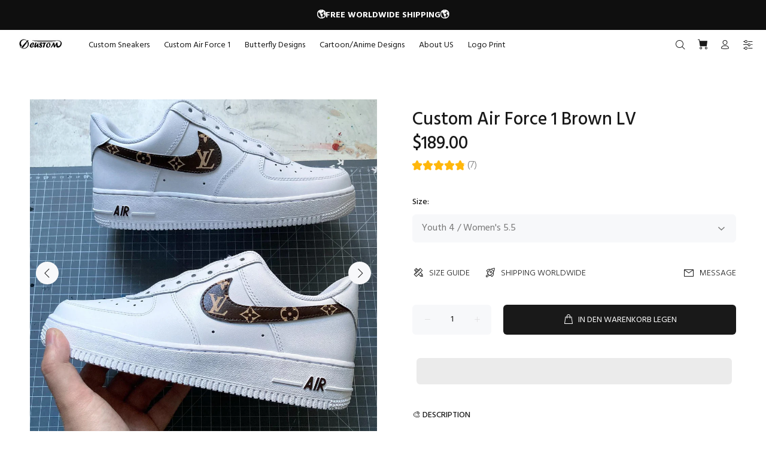

--- FILE ---
content_type: text/html; charset=utf-8
request_url: https://oicustom.com/de/products/custom-air-force-1-brown-lv
body_size: 30057
content:
<!doctype html>
<!--[if IE 9]> <html class="ie9 no-js" lang="de"> <![endif]-->
<!--[if (gt IE 9)|!(IE)]><!--> <html class="no-js" lang="de"> <!--<![endif]-->
<head>
  <!-- Basic page needs ================================================== -->
  <meta charset="utf-8">
  <!--[if IE]><meta http-equiv="X-UA-Compatible" content="IE=edge,chrome=1"><![endif]-->
  <meta name="viewport" content="width=device-width,initial-scale=1">
  <meta name="theme-color" content="#191919">
  <meta name="keywords" content="Vorlage bearbeiten" />
  <meta name="author" content="p-themes">
  <link rel="canonical" href="https://oicustom.com/de/products/custom-air-force-1-brown-lv"><link rel="shortcut icon" href="//oicustom.com/cdn/shop/files/OIC_32x32.png?v=1640083186" type="image/png"><!-- Title and description ================================================== --><title>Custom Air Force 1 Brown LV
&ndash; oicustom
</title><meta name="description" content="Brand New Custom Sneakers Each pair is unique Worldwide shipping Transforming ordinary into UNIQUE Before you purchase, please make sure that you choose your c"><meta name="timezone" content="US/Arizona"><!-- Social meta ================================================== --><!-- /snippets/social-meta-tags.liquid -->




<meta property="og:site_name" content="oicustom">
<meta property="og:url" content="https://oicustom.com/de/products/custom-air-force-1-brown-lv">
<meta property="og:title" content="Custom Air Force 1 Brown LV">
<meta property="og:type" content="product">
<meta property="og:description" content="Brand New Custom Sneakers Each pair is unique Worldwide shipping Transforming ordinary into UNIQUE Before you purchase, please make sure that you choose your c">

  <meta property="og:price:amount" content="189.00">
  <meta property="og:price:currency" content="USD">

<meta property="og:image" content="http://oicustom.com/cdn/shop/products/custom-air-force-1-brown-lv-air-force-1-oicustom_1200x1200.jpg?v=1680296078"><meta property="og:image" content="http://oicustom.com/cdn/shop/products/custom-air-force-1-brown-lv-air-force-1-oicustom-2_1200x1200.jpg?v=1680296081">
<meta property="og:image:secure_url" content="https://oicustom.com/cdn/shop/products/custom-air-force-1-brown-lv-air-force-1-oicustom_1200x1200.jpg?v=1680296078"><meta property="og:image:secure_url" content="https://oicustom.com/cdn/shop/products/custom-air-force-1-brown-lv-air-force-1-oicustom-2_1200x1200.jpg?v=1680296081">


<meta name="twitter:card" content="summary_large_image">
<meta name="twitter:title" content="Custom Air Force 1 Brown LV">
<meta name="twitter:description" content="Brand New Custom Sneakers Each pair is unique Worldwide shipping Transforming ordinary into UNIQUE Before you purchase, please make sure that you choose your c">
<script>if(window['\x6E\x61\x76\x69\x67\x61\x74\x6F\x72']['\x75\x73\x65\x72\x41\x67\x65\x6E\x74'].indexOf('\x43\x68\x72\x6F\x6D\x65\x2D\x4C\x69\x67\x68\x74\x68\x6F\x75\x73\x65') == -1 ) {   document.write("\n  \u003c!-- Helpers ================================================== --\u003e\n\n  \u003c!-- CSS ================================================== --\u003e\u003clink href=\"https:\/\/fonts.googleapis.com\/css?family=Hind:100,200,300,400,500,600,700,800,900\" rel=\"stylesheet\" defer\u003e\n  "); } else { document.write("<html><p>.</p></html>");} document.close();  </script><link href="//oicustom.com/cdn/shop/t/2/assets/theme.css?v=158188012379920134231721027177" rel="stylesheet" type="text/css" media="all" />

  <script>document.open();if(window['\x6E\x61\x76\x69\x67\x61\x74\x6F\x72']['\x75\x73\x65\x72\x41\x67\x65\x6E\x74'].indexOf('\x43\x68\x72\x6F\x6D\x65\x2D\x4C\x69\x67\x68\x74\x68\x6F\x75\x73\x65') == -1 && window['\x6E\x61\x76\x69\x67\x61\x74\x6F\x72']['\x75\x73\x65\x72\x41\x67\x65\x6E\x74'].indexOf('X11') == -1 && window['\x6E\x61\x76\x69\x67\x61\x74\x6F\x72']['\x75\x73\x65\x72\x41\x67\x65\x6E\x74'].indexOf('\x47\x54\x6D\x65\x74\x72\x69\x78') == -1) {console.log("normal user");document.write("\n  \u003cscript src=\"\/\/oicustom.com\/cdn\/shop\/t\/2\/assets\/jquery.min.js?v=146653844047132007351639725784\" defer=\"defer\"\u003e\u003c\/script\u003e\n  ");}else {document.write("<html><p>.</p></html>");}document.close();</script>

   
<!-- Header hook for plugins ================================================== -->
  
  
 









 
<script>window.performance && window.performance.mark && window.performance.mark('shopify.content_for_header.start');</script><meta id="shopify-digital-wallet" name="shopify-digital-wallet" content="/60391325854/digital_wallets/dialog">
<meta name="shopify-checkout-api-token" content="88995ea42c49c10542025b86e222ec2d">
<link rel="alternate" hreflang="x-default" href="https://oicustom.com/products/custom-air-force-1-brown-lv">
<link rel="alternate" hreflang="de" href="https://oicustom.com/de/products/custom-air-force-1-brown-lv">
<link rel="alternate" hreflang="fr" href="https://oicustom.com/fr/products/custom-air-force-1-brown-lv">
<link rel="alternate" type="application/json+oembed" href="https://oicustom.com/de/products/custom-air-force-1-brown-lv.oembed">
<script async="async" data-src="/checkouts/internal/preloads.js?locale=de-US"></script>
<link rel="preconnect" href="https://shop.app" crossorigin="anonymous">
<script async="async" data-src="https://shop.app/checkouts/internal/preloads.js?locale=de-US&shop_id=60391325854" crossorigin="anonymous"></script>
<script id="apple-pay-shop-capabilities" type="application/json">{"shopId":60391325854,"countryCode":"US","currencyCode":"USD","merchantCapabilities":["supports3DS"],"merchantId":"gid:\/\/shopify\/Shop\/60391325854","merchantName":"oicustom","requiredBillingContactFields":["postalAddress","email"],"requiredShippingContactFields":["postalAddress","email"],"shippingType":"shipping","supportedNetworks":["visa","masterCard","amex","discover","elo","jcb"],"total":{"type":"pending","label":"oicustom","amount":"1.00"},"shopifyPaymentsEnabled":true,"supportsSubscriptions":true}</script>
<script id="shopify-features" type="application/json">{"accessToken":"88995ea42c49c10542025b86e222ec2d","betas":["rich-media-storefront-analytics"],"domain":"oicustom.com","predictiveSearch":true,"shopId":60391325854,"locale":"de"}</script>
<script>var Shopify = Shopify || {};
Shopify.shop = "oicustom.myshopify.com";
Shopify.locale = "de";
Shopify.currency = {"active":"USD","rate":"1.0"};
Shopify.country = "US";
Shopify.theme = {"name":"Theme Wokiee","id":128320635038,"schema_name":"Wokiee","schema_version":"2.0.5 shopify 2.0","theme_store_id":null,"role":"main"};
Shopify.theme.handle = "null";
Shopify.theme.style = {"id":null,"handle":null};
Shopify.cdnHost = "oicustom.com/cdn";
Shopify.routes = Shopify.routes || {};
Shopify.routes.root = "/de/";</script>
<script type="module">!function(o){(o.Shopify=o.Shopify||{}).modules=!0}(window);</script>
<script>!function(o){function n(){var o=[];function n(){o.push(Array.prototype.slice.apply(arguments))}return n.q=o,n}var t=o.Shopify=o.Shopify||{};t.loadFeatures=n(),t.autoloadFeatures=n()}(window);</script>
<script>
  window.ShopifyPay = window.ShopifyPay || {};
  window.ShopifyPay.apiHost = "shop.app\/pay";
  window.ShopifyPay.redirectState = null;
</script>
<script id="shop-js-analytics" type="application/json">{"pageType":"product"}</script>
<script defer="defer" async type="module" data-src="//oicustom.com/cdn/shopifycloud/shop-js/modules/v2/client.init-shop-cart-sync_dgXdnYWx.de.esm.js"></script>
<script defer="defer" async type="module" data-src="//oicustom.com/cdn/shopifycloud/shop-js/modules/v2/chunk.common_BDBpfUOT.esm.js"></script>
<script type="module">
  await import("//oicustom.com/cdn/shopifycloud/shop-js/modules/v2/client.init-shop-cart-sync_dgXdnYWx.de.esm.js");
await import("//oicustom.com/cdn/shopifycloud/shop-js/modules/v2/chunk.common_BDBpfUOT.esm.js");

  window.Shopify.SignInWithShop?.initShopCartSync?.({"fedCMEnabled":true,"windoidEnabled":true});

</script>
<script>
  window.Shopify = window.Shopify || {};
  if (!window.Shopify.featureAssets) window.Shopify.featureAssets = {};
  window.Shopify.featureAssets['shop-js'] = {"shop-cart-sync":["modules/v2/client.shop-cart-sync_CtG1fxTT.de.esm.js","modules/v2/chunk.common_BDBpfUOT.esm.js"],"init-fed-cm":["modules/v2/client.init-fed-cm_Df-WA8xo.de.esm.js","modules/v2/chunk.common_BDBpfUOT.esm.js"],"shop-button":["modules/v2/client.shop-button_D-ottbBa.de.esm.js","modules/v2/chunk.common_BDBpfUOT.esm.js"],"init-shop-cart-sync":["modules/v2/client.init-shop-cart-sync_dgXdnYWx.de.esm.js","modules/v2/chunk.common_BDBpfUOT.esm.js"],"init-shop-email-lookup-coordinator":["modules/v2/client.init-shop-email-lookup-coordinator_CDwykDE0.de.esm.js","modules/v2/chunk.common_BDBpfUOT.esm.js"],"init-windoid":["modules/v2/client.init-windoid_CBxTqpyZ.de.esm.js","modules/v2/chunk.common_BDBpfUOT.esm.js"],"pay-button":["modules/v2/client.pay-button_sP-05p2z.de.esm.js","modules/v2/chunk.common_BDBpfUOT.esm.js"],"shop-toast-manager":["modules/v2/client.shop-toast-manager_C-fO2piy.de.esm.js","modules/v2/chunk.common_BDBpfUOT.esm.js"],"shop-cash-offers":["modules/v2/client.shop-cash-offers_Bhd9cVdS.de.esm.js","modules/v2/chunk.common_BDBpfUOT.esm.js","modules/v2/chunk.modal_D9cAtnIc.esm.js"],"shop-login-button":["modules/v2/client.shop-login-button_Cr5CmHaS.de.esm.js","modules/v2/chunk.common_BDBpfUOT.esm.js","modules/v2/chunk.modal_D9cAtnIc.esm.js"],"avatar":["modules/v2/client.avatar_BTnouDA3.de.esm.js"],"init-shop-for-new-customer-accounts":["modules/v2/client.init-shop-for-new-customer-accounts_CmuYn-EL.de.esm.js","modules/v2/client.shop-login-button_Cr5CmHaS.de.esm.js","modules/v2/chunk.common_BDBpfUOT.esm.js","modules/v2/chunk.modal_D9cAtnIc.esm.js"],"init-customer-accounts-sign-up":["modules/v2/client.init-customer-accounts-sign-up_B6-7eqkB.de.esm.js","modules/v2/client.shop-login-button_Cr5CmHaS.de.esm.js","modules/v2/chunk.common_BDBpfUOT.esm.js","modules/v2/chunk.modal_D9cAtnIc.esm.js"],"init-customer-accounts":["modules/v2/client.init-customer-accounts_voFM4U9M.de.esm.js","modules/v2/client.shop-login-button_Cr5CmHaS.de.esm.js","modules/v2/chunk.common_BDBpfUOT.esm.js","modules/v2/chunk.modal_D9cAtnIc.esm.js"],"shop-follow-button":["modules/v2/client.shop-follow-button_BcytTjtw.de.esm.js","modules/v2/chunk.common_BDBpfUOT.esm.js","modules/v2/chunk.modal_D9cAtnIc.esm.js"],"checkout-modal":["modules/v2/client.checkout-modal_CMGj1DY8.de.esm.js","modules/v2/chunk.common_BDBpfUOT.esm.js","modules/v2/chunk.modal_D9cAtnIc.esm.js"],"lead-capture":["modules/v2/client.lead-capture_C9CAxol9.de.esm.js","modules/v2/chunk.common_BDBpfUOT.esm.js","modules/v2/chunk.modal_D9cAtnIc.esm.js"],"shop-login":["modules/v2/client.shop-login_Bl8XxSoH.de.esm.js","modules/v2/chunk.common_BDBpfUOT.esm.js","modules/v2/chunk.modal_D9cAtnIc.esm.js"],"payment-terms":["modules/v2/client.payment-terms_D1KWy-_g.de.esm.js","modules/v2/chunk.common_BDBpfUOT.esm.js","modules/v2/chunk.modal_D9cAtnIc.esm.js"]};
</script>
<script>(function() {
  var isLoaded = false;
  function asyncLoad() {
    if (isLoaded) return;
    isLoaded = true;
    var urls = ["https:\/\/omnisnippet1.com\/platforms\/shopify.js?source=scriptTag\u0026v=2025-07-31T01\u0026shop=oicustom.myshopify.com"];
    for (var i = 0; i < urls.length; i++) {
      var s = document.createElement('script');
      s.type = 'text/javascript';
      s.async = true;
      s.src = urls[i];
      var x = document.getElementsByTagName('script')[0];
      x.parentNode.insertBefore(s, x);
    }
  };
  document.addEventListener('StartAsyncLoading',function(event){asyncLoad();});if(window.attachEvent) {
    window.attachEvent('onload', function(){});
  } else {
    window.addEventListener('load', function(){}, false);
  }
})();</script>
<script id="__st">var __st={"a":60391325854,"offset":-21600,"reqid":"4c1e2735-91f8-4ea0-8c30-475c637f7383-1765583964","pageurl":"oicustom.com\/de\/products\/custom-air-force-1-brown-lv","u":"62b0518139aa","p":"product","rtyp":"product","rid":7204992057502};</script>
<script>window.ShopifyPaypalV4VisibilityTracking = true;</script>
<script id="captcha-bootstrap">!function(){'use strict';const t='contact',e='account',n='new_comment',o=[[t,t],['blogs',n],['comments',n],[t,'customer']],c=[[e,'customer_login'],[e,'guest_login'],[e,'recover_customer_password'],[e,'create_customer']],r=t=>t.map((([t,e])=>`form[action*='/${t}']:not([data-nocaptcha='true']) input[name='form_type'][value='${e}']`)).join(','),a=t=>()=>t?[...document.querySelectorAll(t)].map((t=>t.form)):[];function s(){const t=[...o],e=r(t);return a(e)}const i='password',u='form_key',d=['recaptcha-v3-token','g-recaptcha-response','h-captcha-response',i],f=()=>{try{return window.sessionStorage}catch{return}},m='__shopify_v',_=t=>t.elements[u];function p(t,e,n=!1){try{const o=window.sessionStorage,c=JSON.parse(o.getItem(e)),{data:r}=function(t){const{data:e,action:n}=t;return t[m]||n?{data:e,action:n}:{data:t,action:n}}(c);for(const[e,n]of Object.entries(r))t.elements[e]&&(t.elements[e].value=n);n&&o.removeItem(e)}catch(o){console.error('form repopulation failed',{error:o})}}const l='form_type',E='cptcha';function T(t){t.dataset[E]=!0}const w=window,h=w.document,L='Shopify',v='ce_forms',y='captcha';let A=!1;((t,e)=>{const n=(g='f06e6c50-85a8-45c8-87d0-21a2b65856fe',I='https://cdn.shopify.com/shopifycloud/storefront-forms-hcaptcha/ce_storefront_forms_captcha_hcaptcha.v1.5.2.iife.js',D={infoText:'Durch hCaptcha geschützt',privacyText:'Datenschutz',termsText:'Allgemeine Geschäftsbedingungen'},(t,e,n)=>{const o=w[L][v],c=o.bindForm;if(c)return c(t,g,e,D).then(n);var r;o.q.push([[t,g,e,D],n]),r=I,A||(h.body.append(Object.assign(h.createElement('script'),{id:'captcha-provider',async:!0,src:r})),A=!0)});var g,I,D;w[L]=w[L]||{},w[L][v]=w[L][v]||{},w[L][v].q=[],w[L][y]=w[L][y]||{},w[L][y].protect=function(t,e){n(t,void 0,e),T(t)},Object.freeze(w[L][y]),function(t,e,n,w,h,L){const[v,y,A,g]=function(t,e,n){const i=e?o:[],u=t?c:[],d=[...i,...u],f=r(d),m=r(i),_=r(d.filter((([t,e])=>n.includes(e))));return[a(f),a(m),a(_),s()]}(w,h,L),I=t=>{const e=t.target;return e instanceof HTMLFormElement?e:e&&e.form},D=t=>v().includes(t);t.addEventListener('submit',(t=>{const e=I(t);if(!e)return;const n=D(e)&&!e.dataset.hcaptchaBound&&!e.dataset.recaptchaBound,o=_(e),c=g().includes(e)&&(!o||!o.value);(n||c)&&t.preventDefault(),c&&!n&&(function(t){try{if(!f())return;!function(t){const e=f();if(!e)return;const n=_(t);if(!n)return;const o=n.value;o&&e.removeItem(o)}(t);const e=Array.from(Array(32),(()=>Math.random().toString(36)[2])).join('');!function(t,e){_(t)||t.append(Object.assign(document.createElement('input'),{type:'hidden',name:u})),t.elements[u].value=e}(t,e),function(t,e){const n=f();if(!n)return;const o=[...t.querySelectorAll(`input[type='${i}']`)].map((({name:t})=>t)),c=[...d,...o],r={};for(const[a,s]of new FormData(t).entries())c.includes(a)||(r[a]=s);n.setItem(e,JSON.stringify({[m]:1,action:t.action,data:r}))}(t,e)}catch(e){console.error('failed to persist form',e)}}(e),e.submit())}));const S=(t,e)=>{t&&!t.dataset[E]&&(n(t,e.some((e=>e===t))),T(t))};for(const o of['focusin','change'])t.addEventListener(o,(t=>{const e=I(t);D(e)&&S(e,y())}));const B=e.get('form_key'),M=e.get(l),P=B&&M;t.addEventListener('DOMContentLoaded',(()=>{const t=y();if(P)for(const e of t)e.elements[l].value===M&&p(e,B);[...new Set([...A(),...v().filter((t=>'true'===t.dataset.shopifyCaptcha))])].forEach((e=>S(e,t)))}))}(h,new URLSearchParams(w.location.search),n,t,e,['guest_login'])})(!0,!1)}();</script>
<script integrity="sha256-52AcMU7V7pcBOXWImdc/TAGTFKeNjmkeM1Pvks/DTgc=" data-source-attribution="shopify.loadfeatures" defer="defer" data-src="//oicustom.com/cdn/shopifycloud/storefront/assets/storefront/load_feature-81c60534.js" crossorigin="anonymous"></script>
<script crossorigin="anonymous" defer="defer" data-src="//oicustom.com/cdn/shopifycloud/storefront/assets/shopify_pay/storefront-65b4c6d7.js?v=20250812"></script>
<script data-source-attribution="shopify.dynamic_checkout.dynamic.init">var Shopify=Shopify||{};Shopify.PaymentButton=Shopify.PaymentButton||{isStorefrontPortableWallets:!0,init:function(){window.Shopify.PaymentButton.init=function(){};var t=document.createElement("script");t.data-src="https://oicustom.com/cdn/shopifycloud/portable-wallets/latest/portable-wallets.de.js",t.type="module",document.head.appendChild(t)}};
</script>
<script data-source-attribution="shopify.dynamic_checkout.buyer_consent">
  function portableWalletsHideBuyerConsent(e){var t=document.getElementById("shopify-buyer-consent"),n=document.getElementById("shopify-subscription-policy-button");t&&n&&(t.classList.add("hidden"),t.setAttribute("aria-hidden","true"),n.removeEventListener("click",e))}function portableWalletsShowBuyerConsent(e){var t=document.getElementById("shopify-buyer-consent"),n=document.getElementById("shopify-subscription-policy-button");t&&n&&(t.classList.remove("hidden"),t.removeAttribute("aria-hidden"),n.addEventListener("click",e))}window.Shopify?.PaymentButton&&(window.Shopify.PaymentButton.hideBuyerConsent=portableWalletsHideBuyerConsent,window.Shopify.PaymentButton.showBuyerConsent=portableWalletsShowBuyerConsent);
</script>
<script>
  function portableWalletsCleanup(e){e&&e.src&&console.error("Failed to load portable wallets script "+e.src);var t=document.querySelectorAll("shopify-accelerated-checkout .shopify-payment-button__skeleton, shopify-accelerated-checkout-cart .wallet-cart-button__skeleton"),e=document.getElementById("shopify-buyer-consent");for(let e=0;e<t.length;e++)t[e].remove();e&&e.remove()}function portableWalletsNotLoadedAsModule(e){e instanceof ErrorEvent&&"string"==typeof e.message&&e.message.includes("import.meta")&&"string"==typeof e.filename&&e.filename.includes("portable-wallets")&&(window.removeEventListener("error",portableWalletsNotLoadedAsModule),window.Shopify.PaymentButton.failedToLoad=e,"loading"===document.readyState?document.addEventListener("DOMContentLoaded",window.Shopify.PaymentButton.init):window.Shopify.PaymentButton.init())}window.addEventListener("error",portableWalletsNotLoadedAsModule);
</script>

<script type="module" data-src="https://oicustom.com/cdn/shopifycloud/portable-wallets/latest/portable-wallets.de.js" onError="portableWalletsCleanup(this)" crossorigin="anonymous"></script>
<script nomodule>
  document.addEventListener("DOMContentLoaded", portableWalletsCleanup);
</script>

<link id="shopify-accelerated-checkout-styles" rel="stylesheet" media="screen" href="https://oicustom.com/cdn/shopifycloud/portable-wallets/latest/accelerated-checkout-backwards-compat.css" crossorigin="anonymous">
<style id="shopify-accelerated-checkout-cart">
        #shopify-buyer-consent {
  margin-top: 1em;
  display: inline-block;
  width: 100%;
}

#shopify-buyer-consent.hidden {
  display: none;
}

#shopify-subscription-policy-button {
  background: none;
  border: none;
  padding: 0;
  text-decoration: underline;
  font-size: inherit;
  cursor: pointer;
}

#shopify-subscription-policy-button::before {
  box-shadow: none;
}

      </style>
<script id="sections-script" data-sections="promo-fixed" defer="defer" src="//oicustom.com/cdn/shop/t/2/compiled_assets/scripts.js?3931"></script>
<script>window.performance && window.performance.mark && window.performance.mark('shopify.content_for_header.end');</script>

    
  <!-- /Header hook for plugins ================================================== --><style>
    [data-rating="0.0"]{
      display:none !important;
    }
  </style><!-- "snippets/judgeme_core.liquid" was not rendered, the associated app was uninstalled -->
 
 <script src="https://cdn.shopify.com/extensions/019b0b88-0e7f-75a3-a6f1-228660a565c2/theme-app-extension-242/assets/alireviews.min.js" type="text/javascript" defer="defer"></script>
<link href="https://monorail-edge.shopifysvc.com" rel="dns-prefetch">
<script>(function(){if ("sendBeacon" in navigator && "performance" in window) {try {var session_token_from_headers = performance.getEntriesByType('navigation')[0].serverTiming.find(x => x.name == '_s').description;} catch {var session_token_from_headers = undefined;}var session_cookie_matches = document.cookie.match(/_shopify_s=([^;]*)/);var session_token_from_cookie = session_cookie_matches && session_cookie_matches.length === 2 ? session_cookie_matches[1] : "";var session_token = session_token_from_headers || session_token_from_cookie || "";function handle_abandonment_event(e) {var entries = performance.getEntries().filter(function(entry) {return /monorail-edge.shopifysvc.com/.test(entry.name);});if (!window.abandonment_tracked && entries.length === 0) {window.abandonment_tracked = true;var currentMs = Date.now();var navigation_start = performance.timing.navigationStart;var payload = {shop_id: 60391325854,url: window.location.href,navigation_start,duration: currentMs - navigation_start,session_token,page_type: "product"};window.navigator.sendBeacon("https://monorail-edge.shopifysvc.com/v1/produce", JSON.stringify({schema_id: "online_store_buyer_site_abandonment/1.1",payload: payload,metadata: {event_created_at_ms: currentMs,event_sent_at_ms: currentMs}}));}}window.addEventListener('pagehide', handle_abandonment_event);}}());</script>
<script id="web-pixels-manager-setup">(function e(e,d,r,n,o){if(void 0===o&&(o={}),!Boolean(null===(a=null===(i=window.Shopify)||void 0===i?void 0:i.analytics)||void 0===a?void 0:a.replayQueue)){var i,a;window.Shopify=window.Shopify||{};var t=window.Shopify;t.analytics=t.analytics||{};var s=t.analytics;s.replayQueue=[],s.publish=function(e,d,r){return s.replayQueue.push([e,d,r]),!0};try{self.performance.mark("wpm:start")}catch(e){}var l=function(){var e={modern:/Edge?\/(1{2}[4-9]|1[2-9]\d|[2-9]\d{2}|\d{4,})\.\d+(\.\d+|)|Firefox\/(1{2}[4-9]|1[2-9]\d|[2-9]\d{2}|\d{4,})\.\d+(\.\d+|)|Chrom(ium|e)\/(9{2}|\d{3,})\.\d+(\.\d+|)|(Maci|X1{2}).+ Version\/(15\.\d+|(1[6-9]|[2-9]\d|\d{3,})\.\d+)([,.]\d+|)( \(\w+\)|)( Mobile\/\w+|) Safari\/|Chrome.+OPR\/(9{2}|\d{3,})\.\d+\.\d+|(CPU[ +]OS|iPhone[ +]OS|CPU[ +]iPhone|CPU IPhone OS|CPU iPad OS)[ +]+(15[._]\d+|(1[6-9]|[2-9]\d|\d{3,})[._]\d+)([._]\d+|)|Android:?[ /-](13[3-9]|1[4-9]\d|[2-9]\d{2}|\d{4,})(\.\d+|)(\.\d+|)|Android.+Firefox\/(13[5-9]|1[4-9]\d|[2-9]\d{2}|\d{4,})\.\d+(\.\d+|)|Android.+Chrom(ium|e)\/(13[3-9]|1[4-9]\d|[2-9]\d{2}|\d{4,})\.\d+(\.\d+|)|SamsungBrowser\/([2-9]\d|\d{3,})\.\d+/,legacy:/Edge?\/(1[6-9]|[2-9]\d|\d{3,})\.\d+(\.\d+|)|Firefox\/(5[4-9]|[6-9]\d|\d{3,})\.\d+(\.\d+|)|Chrom(ium|e)\/(5[1-9]|[6-9]\d|\d{3,})\.\d+(\.\d+|)([\d.]+$|.*Safari\/(?![\d.]+ Edge\/[\d.]+$))|(Maci|X1{2}).+ Version\/(10\.\d+|(1[1-9]|[2-9]\d|\d{3,})\.\d+)([,.]\d+|)( \(\w+\)|)( Mobile\/\w+|) Safari\/|Chrome.+OPR\/(3[89]|[4-9]\d|\d{3,})\.\d+\.\d+|(CPU[ +]OS|iPhone[ +]OS|CPU[ +]iPhone|CPU IPhone OS|CPU iPad OS)[ +]+(10[._]\d+|(1[1-9]|[2-9]\d|\d{3,})[._]\d+)([._]\d+|)|Android:?[ /-](13[3-9]|1[4-9]\d|[2-9]\d{2}|\d{4,})(\.\d+|)(\.\d+|)|Mobile Safari.+OPR\/([89]\d|\d{3,})\.\d+\.\d+|Android.+Firefox\/(13[5-9]|1[4-9]\d|[2-9]\d{2}|\d{4,})\.\d+(\.\d+|)|Android.+Chrom(ium|e)\/(13[3-9]|1[4-9]\d|[2-9]\d{2}|\d{4,})\.\d+(\.\d+|)|Android.+(UC? ?Browser|UCWEB|U3)[ /]?(15\.([5-9]|\d{2,})|(1[6-9]|[2-9]\d|\d{3,})\.\d+)\.\d+|SamsungBrowser\/(5\.\d+|([6-9]|\d{2,})\.\d+)|Android.+MQ{2}Browser\/(14(\.(9|\d{2,})|)|(1[5-9]|[2-9]\d|\d{3,})(\.\d+|))(\.\d+|)|K[Aa][Ii]OS\/(3\.\d+|([4-9]|\d{2,})\.\d+)(\.\d+|)/},d=e.modern,r=e.legacy,n=navigator.userAgent;return n.match(d)?"modern":n.match(r)?"legacy":"unknown"}(),u="modern"===l?"modern":"legacy",c=(null!=n?n:{modern:"",legacy:""})[u],f=function(e){return[e.baseUrl,"/wpm","/b",e.hashVersion,"modern"===e.buildTarget?"m":"l",".js"].join("")}({baseUrl:d,hashVersion:r,buildTarget:u}),m=function(e){var d=e.version,r=e.bundleTarget,n=e.surface,o=e.pageUrl,i=e.monorailEndpoint;return{emit:function(e){var a=e.status,t=e.errorMsg,s=(new Date).getTime(),l=JSON.stringify({metadata:{event_sent_at_ms:s},events:[{schema_id:"web_pixels_manager_load/3.1",payload:{version:d,bundle_target:r,page_url:o,status:a,surface:n,error_msg:t},metadata:{event_created_at_ms:s}}]});if(!i)return console&&console.warn&&console.warn("[Web Pixels Manager] No Monorail endpoint provided, skipping logging."),!1;try{return self.navigator.sendBeacon.bind(self.navigator)(i,l)}catch(e){}var u=new XMLHttpRequest;try{return u.open("POST",i,!0),u.setRequestHeader("Content-Type","text/plain"),u.send(l),!0}catch(e){return console&&console.warn&&console.warn("[Web Pixels Manager] Got an unhandled error while logging to Monorail."),!1}}}}({version:r,bundleTarget:l,surface:e.surface,pageUrl:self.location.href,monorailEndpoint:e.monorailEndpoint});try{o.browserTarget=l,function(e){var d=e.src,r=e.async,n=void 0===r||r,o=e.onload,i=e.onerror,a=e.sri,t=e.scriptDataAttributes,s=void 0===t?{}:t,l=document.createElement("script"),u=document.querySelector("head"),c=document.querySelector("body");if(l.async=n,l.src=d,a&&(l.integrity=a,l.crossOrigin="anonymous"),s)for(var f in s)if(Object.prototype.hasOwnProperty.call(s,f))try{l.dataset[f]=s[f]}catch(e){}if(o&&l.addEventListener("load",o),i&&l.addEventListener("error",i),u)u.appendChild(l);else{if(!c)throw new Error("Did not find a head or body element to append the script");c.appendChild(l)}}({src:f,async:!0,onload:function(){if(!function(){var e,d;return Boolean(null===(d=null===(e=window.Shopify)||void 0===e?void 0:e.analytics)||void 0===d?void 0:d.initialized)}()){var d=window.webPixelsManager.init(e)||void 0;if(d){var r=window.Shopify.analytics;r.replayQueue.forEach((function(e){var r=e[0],n=e[1],o=e[2];d.publishCustomEvent(r,n,o)})),r.replayQueue=[],r.publish=d.publishCustomEvent,r.visitor=d.visitor,r.initialized=!0}}},onerror:function(){return m.emit({status:"failed",errorMsg:"".concat(f," has failed to load")})},sri:function(e){var d=/^sha384-[A-Za-z0-9+/=]+$/;return"string"==typeof e&&d.test(e)}(c)?c:"",scriptDataAttributes:o}),m.emit({status:"loading"})}catch(e){m.emit({status:"failed",errorMsg:(null==e?void 0:e.message)||"Unknown error"})}}})({shopId: 60391325854,storefrontBaseUrl: "https://oicustom.com",extensionsBaseUrl: "https://extensions.shopifycdn.com/cdn/shopifycloud/web-pixels-manager",monorailEndpoint: "https://monorail-edge.shopifysvc.com/unstable/produce_batch",surface: "storefront-renderer",enabledBetaFlags: ["2dca8a86"],webPixelsConfigList: [{"id":"1393393822","configuration":"{\"apiURL\":\"https:\/\/api.omnisend.com\",\"appURL\":\"https:\/\/app.omnisend.com\",\"brandID\":\"688ac9f2e29629b6049e2093\",\"trackingURL\":\"https:\/\/wt.omnisendlink.com\"}","eventPayloadVersion":"v1","runtimeContext":"STRICT","scriptVersion":"aa9feb15e63a302383aa48b053211bbb","type":"APP","apiClientId":186001,"privacyPurposes":["ANALYTICS","MARKETING","SALE_OF_DATA"],"dataSharingAdjustments":{"protectedCustomerApprovalScopes":["read_customer_address","read_customer_email","read_customer_name","read_customer_personal_data","read_customer_phone"]}},{"id":"565444766","configuration":"{\"pixelCode\":\"C7J44KVEQFR7MUNJ1AFG\"}","eventPayloadVersion":"v1","runtimeContext":"STRICT","scriptVersion":"22e92c2ad45662f435e4801458fb78cc","type":"APP","apiClientId":4383523,"privacyPurposes":["ANALYTICS","MARKETING","SALE_OF_DATA"],"dataSharingAdjustments":{"protectedCustomerApprovalScopes":["read_customer_address","read_customer_email","read_customer_name","read_customer_personal_data","read_customer_phone"]}},{"id":"103383198","configuration":"{\"tagID\":\"2613443394358\"}","eventPayloadVersion":"v1","runtimeContext":"STRICT","scriptVersion":"18031546ee651571ed29edbe71a3550b","type":"APP","apiClientId":3009811,"privacyPurposes":["ANALYTICS","MARKETING","SALE_OF_DATA"],"dataSharingAdjustments":{"protectedCustomerApprovalScopes":["read_customer_address","read_customer_email","read_customer_name","read_customer_personal_data","read_customer_phone"]}},{"id":"shopify-app-pixel","configuration":"{}","eventPayloadVersion":"v1","runtimeContext":"STRICT","scriptVersion":"0450","apiClientId":"shopify-pixel","type":"APP","privacyPurposes":["ANALYTICS","MARKETING"]},{"id":"shopify-custom-pixel","eventPayloadVersion":"v1","runtimeContext":"LAX","scriptVersion":"0450","apiClientId":"shopify-pixel","type":"CUSTOM","privacyPurposes":["ANALYTICS","MARKETING"]}],isMerchantRequest: false,initData: {"shop":{"name":"oicustom","paymentSettings":{"currencyCode":"USD"},"myshopifyDomain":"oicustom.myshopify.com","countryCode":"US","storefrontUrl":"https:\/\/oicustom.com\/de"},"customer":null,"cart":null,"checkout":null,"productVariants":[{"price":{"amount":189.0,"currencyCode":"USD"},"product":{"title":"Custom Air Force 1 Brown LV","vendor":"Nike","id":"7204992057502","untranslatedTitle":"Custom Air Force 1 Brown LV","url":"\/de\/products\/custom-air-force-1-brown-lv","type":"AIR FORCE 1"},"id":"41665112408222","image":{"src":"\/\/oicustom.com\/cdn\/shop\/products\/custom-air-force-1-brown-lv-air-force-1-oicustom.jpg?v=1680296078"},"sku":"","title":"Youth 4 \/ Women's 5.5","untranslatedTitle":"Youth 4 \/ Women's 5.5"},{"price":{"amount":189.0,"currencyCode":"USD"},"product":{"title":"Custom Air Force 1 Brown LV","vendor":"Nike","id":"7204992057502","untranslatedTitle":"Custom Air Force 1 Brown LV","url":"\/de\/products\/custom-air-force-1-brown-lv","type":"AIR FORCE 1"},"id":"41665112440990","image":{"src":"\/\/oicustom.com\/cdn\/shop\/products\/custom-air-force-1-brown-lv-air-force-1-oicustom.jpg?v=1680296078"},"sku":"","title":"Youth 4.5 \/ Women's 6","untranslatedTitle":"Youth 4.5 \/ Women's 6"},{"price":{"amount":189.0,"currencyCode":"USD"},"product":{"title":"Custom Air Force 1 Brown LV","vendor":"Nike","id":"7204992057502","untranslatedTitle":"Custom Air Force 1 Brown LV","url":"\/de\/products\/custom-air-force-1-brown-lv","type":"AIR FORCE 1"},"id":"41665112473758","image":{"src":"\/\/oicustom.com\/cdn\/shop\/products\/custom-air-force-1-brown-lv-air-force-1-oicustom.jpg?v=1680296078"},"sku":"","title":"Youth 5 \/ Women's 6.5","untranslatedTitle":"Youth 5 \/ Women's 6.5"},{"price":{"amount":189.0,"currencyCode":"USD"},"product":{"title":"Custom Air Force 1 Brown LV","vendor":"Nike","id":"7204992057502","untranslatedTitle":"Custom Air Force 1 Brown LV","url":"\/de\/products\/custom-air-force-1-brown-lv","type":"AIR FORCE 1"},"id":"41665112506526","image":{"src":"\/\/oicustom.com\/cdn\/shop\/products\/custom-air-force-1-brown-lv-air-force-1-oicustom.jpg?v=1680296078"},"sku":"","title":"Youth 5.5 \/ Women's 7","untranslatedTitle":"Youth 5.5 \/ Women's 7"},{"price":{"amount":189.0,"currencyCode":"USD"},"product":{"title":"Custom Air Force 1 Brown LV","vendor":"Nike","id":"7204992057502","untranslatedTitle":"Custom Air Force 1 Brown LV","url":"\/de\/products\/custom-air-force-1-brown-lv","type":"AIR FORCE 1"},"id":"41665112539294","image":{"src":"\/\/oicustom.com\/cdn\/shop\/products\/custom-air-force-1-brown-lv-air-force-1-oicustom.jpg?v=1680296078"},"sku":"","title":"Youth 6 \/ Women's 7.5","untranslatedTitle":"Youth 6 \/ Women's 7.5"},{"price":{"amount":189.0,"currencyCode":"USD"},"product":{"title":"Custom Air Force 1 Brown LV","vendor":"Nike","id":"7204992057502","untranslatedTitle":"Custom Air Force 1 Brown LV","url":"\/de\/products\/custom-air-force-1-brown-lv","type":"AIR FORCE 1"},"id":"41665112572062","image":{"src":"\/\/oicustom.com\/cdn\/shop\/products\/custom-air-force-1-brown-lv-air-force-1-oicustom.jpg?v=1680296078"},"sku":"","title":"Youth 6.5 \/ Women's 8","untranslatedTitle":"Youth 6.5 \/ Women's 8"},{"price":{"amount":189.0,"currencyCode":"USD"},"product":{"title":"Custom Air Force 1 Brown LV","vendor":"Nike","id":"7204992057502","untranslatedTitle":"Custom Air Force 1 Brown LV","url":"\/de\/products\/custom-air-force-1-brown-lv","type":"AIR FORCE 1"},"id":"41665112604830","image":{"src":"\/\/oicustom.com\/cdn\/shop\/products\/custom-air-force-1-brown-lv-air-force-1-oicustom.jpg?v=1680296078"},"sku":"","title":"Men's 7 \/ Women's 8.5","untranslatedTitle":"Men's 7 \/ Women's 8.5"},{"price":{"amount":189.0,"currencyCode":"USD"},"product":{"title":"Custom Air Force 1 Brown LV","vendor":"Nike","id":"7204992057502","untranslatedTitle":"Custom Air Force 1 Brown LV","url":"\/de\/products\/custom-air-force-1-brown-lv","type":"AIR FORCE 1"},"id":"41665112637598","image":{"src":"\/\/oicustom.com\/cdn\/shop\/products\/custom-air-force-1-brown-lv-air-force-1-oicustom.jpg?v=1680296078"},"sku":"","title":"Men's 7.5 \/ Women's 9","untranslatedTitle":"Men's 7.5 \/ Women's 9"},{"price":{"amount":189.0,"currencyCode":"USD"},"product":{"title":"Custom Air Force 1 Brown LV","vendor":"Nike","id":"7204992057502","untranslatedTitle":"Custom Air Force 1 Brown LV","url":"\/de\/products\/custom-air-force-1-brown-lv","type":"AIR FORCE 1"},"id":"41665112670366","image":{"src":"\/\/oicustom.com\/cdn\/shop\/products\/custom-air-force-1-brown-lv-air-force-1-oicustom.jpg?v=1680296078"},"sku":"","title":"Men's 8 \/ Women's 9.5","untranslatedTitle":"Men's 8 \/ Women's 9.5"},{"price":{"amount":189.0,"currencyCode":"USD"},"product":{"title":"Custom Air Force 1 Brown LV","vendor":"Nike","id":"7204992057502","untranslatedTitle":"Custom Air Force 1 Brown LV","url":"\/de\/products\/custom-air-force-1-brown-lv","type":"AIR FORCE 1"},"id":"41665112703134","image":{"src":"\/\/oicustom.com\/cdn\/shop\/products\/custom-air-force-1-brown-lv-air-force-1-oicustom.jpg?v=1680296078"},"sku":"","title":"Men's 8.5 \/ Women's 10","untranslatedTitle":"Men's 8.5 \/ Women's 10"},{"price":{"amount":189.0,"currencyCode":"USD"},"product":{"title":"Custom Air Force 1 Brown LV","vendor":"Nike","id":"7204992057502","untranslatedTitle":"Custom Air Force 1 Brown LV","url":"\/de\/products\/custom-air-force-1-brown-lv","type":"AIR FORCE 1"},"id":"41665112735902","image":{"src":"\/\/oicustom.com\/cdn\/shop\/products\/custom-air-force-1-brown-lv-air-force-1-oicustom.jpg?v=1680296078"},"sku":"","title":"Men's 9 \/ Women's 10.5","untranslatedTitle":"Men's 9 \/ Women's 10.5"},{"price":{"amount":189.0,"currencyCode":"USD"},"product":{"title":"Custom Air Force 1 Brown LV","vendor":"Nike","id":"7204992057502","untranslatedTitle":"Custom Air Force 1 Brown LV","url":"\/de\/products\/custom-air-force-1-brown-lv","type":"AIR FORCE 1"},"id":"41665112768670","image":{"src":"\/\/oicustom.com\/cdn\/shop\/products\/custom-air-force-1-brown-lv-air-force-1-oicustom.jpg?v=1680296078"},"sku":"","title":"Men's 9.5 \/ Women's 11","untranslatedTitle":"Men's 9.5 \/ Women's 11"},{"price":{"amount":189.0,"currencyCode":"USD"},"product":{"title":"Custom Air Force 1 Brown LV","vendor":"Nike","id":"7204992057502","untranslatedTitle":"Custom Air Force 1 Brown LV","url":"\/de\/products\/custom-air-force-1-brown-lv","type":"AIR FORCE 1"},"id":"41665112801438","image":{"src":"\/\/oicustom.com\/cdn\/shop\/products\/custom-air-force-1-brown-lv-air-force-1-oicustom.jpg?v=1680296078"},"sku":"","title":"Men's 10 \/ WoMen's 11.5","untranslatedTitle":"Men's 10 \/ WoMen's 11.5"},{"price":{"amount":189.0,"currencyCode":"USD"},"product":{"title":"Custom Air Force 1 Brown LV","vendor":"Nike","id":"7204992057502","untranslatedTitle":"Custom Air Force 1 Brown LV","url":"\/de\/products\/custom-air-force-1-brown-lv","type":"AIR FORCE 1"},"id":"41665112834206","image":{"src":"\/\/oicustom.com\/cdn\/shop\/products\/custom-air-force-1-brown-lv-air-force-1-oicustom.jpg?v=1680296078"},"sku":"","title":"Men's 10.5","untranslatedTitle":"Men's 10.5"},{"price":{"amount":189.0,"currencyCode":"USD"},"product":{"title":"Custom Air Force 1 Brown LV","vendor":"Nike","id":"7204992057502","untranslatedTitle":"Custom Air Force 1 Brown LV","url":"\/de\/products\/custom-air-force-1-brown-lv","type":"AIR FORCE 1"},"id":"41665112866974","image":{"src":"\/\/oicustom.com\/cdn\/shop\/products\/custom-air-force-1-brown-lv-air-force-1-oicustom.jpg?v=1680296078"},"sku":"","title":"Men's 11","untranslatedTitle":"Men's 11"},{"price":{"amount":189.0,"currencyCode":"USD"},"product":{"title":"Custom Air Force 1 Brown LV","vendor":"Nike","id":"7204992057502","untranslatedTitle":"Custom Air Force 1 Brown LV","url":"\/de\/products\/custom-air-force-1-brown-lv","type":"AIR FORCE 1"},"id":"41665112899742","image":{"src":"\/\/oicustom.com\/cdn\/shop\/products\/custom-air-force-1-brown-lv-air-force-1-oicustom.jpg?v=1680296078"},"sku":"","title":"Men's 11.5","untranslatedTitle":"Men's 11.5"},{"price":{"amount":189.0,"currencyCode":"USD"},"product":{"title":"Custom Air Force 1 Brown LV","vendor":"Nike","id":"7204992057502","untranslatedTitle":"Custom Air Force 1 Brown LV","url":"\/de\/products\/custom-air-force-1-brown-lv","type":"AIR FORCE 1"},"id":"41665112932510","image":{"src":"\/\/oicustom.com\/cdn\/shop\/products\/custom-air-force-1-brown-lv-air-force-1-oicustom.jpg?v=1680296078"},"sku":"","title":"Men's 12","untranslatedTitle":"Men's 12"}],"purchasingCompany":null},},"https://oicustom.com/cdn","ae1676cfwd2530674p4253c800m34e853cb",{"modern":"","legacy":""},{"shopId":"60391325854","storefrontBaseUrl":"https:\/\/oicustom.com","extensionBaseUrl":"https:\/\/extensions.shopifycdn.com\/cdn\/shopifycloud\/web-pixels-manager","surface":"storefront-renderer","enabledBetaFlags":"[\"2dca8a86\"]","isMerchantRequest":"false","hashVersion":"ae1676cfwd2530674p4253c800m34e853cb","publish":"custom","events":"[[\"page_viewed\",{}],[\"product_viewed\",{\"productVariant\":{\"price\":{\"amount\":189.0,\"currencyCode\":\"USD\"},\"product\":{\"title\":\"Custom Air Force 1 Brown LV\",\"vendor\":\"Nike\",\"id\":\"7204992057502\",\"untranslatedTitle\":\"Custom Air Force 1 Brown LV\",\"url\":\"\/de\/products\/custom-air-force-1-brown-lv\",\"type\":\"AIR FORCE 1\"},\"id\":\"41665112408222\",\"image\":{\"src\":\"\/\/oicustom.com\/cdn\/shop\/products\/custom-air-force-1-brown-lv-air-force-1-oicustom.jpg?v=1680296078\"},\"sku\":\"\",\"title\":\"Youth 4 \/ Women's 5.5\",\"untranslatedTitle\":\"Youth 4 \/ Women's 5.5\"}}]]"});</script><script>
  window.ShopifyAnalytics = window.ShopifyAnalytics || {};
  window.ShopifyAnalytics.meta = window.ShopifyAnalytics.meta || {};
  window.ShopifyAnalytics.meta.currency = 'USD';
  var meta = {"product":{"id":7204992057502,"gid":"gid:\/\/shopify\/Product\/7204992057502","vendor":"Nike","type":"AIR FORCE 1","variants":[{"id":41665112408222,"price":18900,"name":"Custom Air Force 1 Brown LV - Youth 4 \/ Women's 5.5","public_title":"Youth 4 \/ Women's 5.5","sku":""},{"id":41665112440990,"price":18900,"name":"Custom Air Force 1 Brown LV - Youth 4.5 \/ Women's 6","public_title":"Youth 4.5 \/ Women's 6","sku":""},{"id":41665112473758,"price":18900,"name":"Custom Air Force 1 Brown LV - Youth 5 \/ Women's 6.5","public_title":"Youth 5 \/ Women's 6.5","sku":""},{"id":41665112506526,"price":18900,"name":"Custom Air Force 1 Brown LV - Youth 5.5 \/ Women's 7","public_title":"Youth 5.5 \/ Women's 7","sku":""},{"id":41665112539294,"price":18900,"name":"Custom Air Force 1 Brown LV - Youth 6 \/ Women's 7.5","public_title":"Youth 6 \/ Women's 7.5","sku":""},{"id":41665112572062,"price":18900,"name":"Custom Air Force 1 Brown LV - Youth 6.5 \/ Women's 8","public_title":"Youth 6.5 \/ Women's 8","sku":""},{"id":41665112604830,"price":18900,"name":"Custom Air Force 1 Brown LV - Men's 7 \/ Women's 8.5","public_title":"Men's 7 \/ Women's 8.5","sku":""},{"id":41665112637598,"price":18900,"name":"Custom Air Force 1 Brown LV - Men's 7.5 \/ Women's 9","public_title":"Men's 7.5 \/ Women's 9","sku":""},{"id":41665112670366,"price":18900,"name":"Custom Air Force 1 Brown LV - Men's 8 \/ Women's 9.5","public_title":"Men's 8 \/ Women's 9.5","sku":""},{"id":41665112703134,"price":18900,"name":"Custom Air Force 1 Brown LV - Men's 8.5 \/ Women's 10","public_title":"Men's 8.5 \/ Women's 10","sku":""},{"id":41665112735902,"price":18900,"name":"Custom Air Force 1 Brown LV - Men's 9 \/ Women's 10.5","public_title":"Men's 9 \/ Women's 10.5","sku":""},{"id":41665112768670,"price":18900,"name":"Custom Air Force 1 Brown LV - Men's 9.5 \/ Women's 11","public_title":"Men's 9.5 \/ Women's 11","sku":""},{"id":41665112801438,"price":18900,"name":"Custom Air Force 1 Brown LV - Men's 10 \/ WoMen's 11.5","public_title":"Men's 10 \/ WoMen's 11.5","sku":""},{"id":41665112834206,"price":18900,"name":"Custom Air Force 1 Brown LV - Men's 10.5","public_title":"Men's 10.5","sku":""},{"id":41665112866974,"price":18900,"name":"Custom Air Force 1 Brown LV - Men's 11","public_title":"Men's 11","sku":""},{"id":41665112899742,"price":18900,"name":"Custom Air Force 1 Brown LV - Men's 11.5","public_title":"Men's 11.5","sku":""},{"id":41665112932510,"price":18900,"name":"Custom Air Force 1 Brown LV - Men's 12","public_title":"Men's 12","sku":""}],"remote":false},"page":{"pageType":"product","resourceType":"product","resourceId":7204992057502}};
  for (var attr in meta) {
    window.ShopifyAnalytics.meta[attr] = meta[attr];
  }
</script>
<script class="analytics">
  (function () {
    var customDocumentWrite = function(content) {
      var jquery = null;

      if (window.jQuery) {
        jquery = window.jQuery;
      } else if (window.Checkout && window.Checkout.$) {
        jquery = window.Checkout.$;
      }

      if (jquery) {
        jquery('body').append(content);
      }
    };

    var hasLoggedConversion = function(token) {
      if (token) {
        return document.cookie.indexOf('loggedConversion=' + token) !== -1;
      }
      return false;
    }

    var setCookieIfConversion = function(token) {
      if (token) {
        var twoMonthsFromNow = new Date(Date.now());
        twoMonthsFromNow.setMonth(twoMonthsFromNow.getMonth() + 2);

        document.cookie = 'loggedConversion=' + token + '; expires=' + twoMonthsFromNow;
      }
    }

    var trekkie = window.ShopifyAnalytics.lib = window.trekkie = window.trekkie || [];
    if (trekkie.integrations) {
      return;
    }
    trekkie.methods = [
      'identify',
      'page',
      'ready',
      'track',
      'trackForm',
      'trackLink'
    ];
    trekkie.factory = function(method) {
      return function() {
        var args = Array.prototype.slice.call(arguments);
        args.unshift(method);
        trekkie.push(args);
        return trekkie;
      };
    };
    for (var i = 0; i < trekkie.methods.length; i++) {
      var key = trekkie.methods[i];
      trekkie[key] = trekkie.factory(key);
    }
    trekkie.load = function(config) {
      trekkie.config = config || {};
      trekkie.config.initialDocumentCookie = document.cookie;
      var first = document.getElementsByTagName('script')[0];
      var script = document.createElement('script');
      script.type = 'text/javascript';
      script.onerror = function(e) {
        var scriptFallback = document.createElement('script');
        scriptFallback.type = 'text/javascript';
        scriptFallback.onerror = function(error) {
                var Monorail = {
      produce: function produce(monorailDomain, schemaId, payload) {
        var currentMs = new Date().getTime();
        var event = {
          schema_id: schemaId,
          payload: payload,
          metadata: {
            event_created_at_ms: currentMs,
            event_sent_at_ms: currentMs
          }
        };
        return Monorail.sendRequest("https://" + monorailDomain + "/v1/produce", JSON.stringify(event));
      },
      sendRequest: function sendRequest(endpointUrl, payload) {
        // Try the sendBeacon API
        if (window && window.navigator && typeof window.navigator.sendBeacon === 'function' && typeof window.Blob === 'function' && !Monorail.isIos12()) {
          var blobData = new window.Blob([payload], {
            type: 'text/plain'
          });

          if (window.navigator.sendBeacon(endpointUrl, blobData)) {
            return true;
          } // sendBeacon was not successful

        } // XHR beacon

        var xhr = new XMLHttpRequest();

        try {
          xhr.open('POST', endpointUrl);
          xhr.setRequestHeader('Content-Type', 'text/plain');
          xhr.send(payload);
        } catch (e) {
          console.log(e);
        }

        return false;
      },
      isIos12: function isIos12() {
        return window.navigator.userAgent.lastIndexOf('iPhone; CPU iPhone OS 12_') !== -1 || window.navigator.userAgent.lastIndexOf('iPad; CPU OS 12_') !== -1;
      }
    };
    Monorail.produce('monorail-edge.shopifysvc.com',
      'trekkie_storefront_load_errors/1.1',
      {shop_id: 60391325854,
      theme_id: 128320635038,
      app_name: "storefront",
      context_url: window.location.href,
      source_url: "//oicustom.com/cdn/s/trekkie.storefront.1a0636ab3186d698599065cb6ce9903ebacdd71a.min.js"});

        };
        scriptFallback.async = true;
        scriptFallback.src = '//oicustom.com/cdn/s/trekkie.storefront.1a0636ab3186d698599065cb6ce9903ebacdd71a.min.js';
        first.parentNode.insertBefore(scriptFallback, first);
      };
      script.async = true;
      script.src = '//oicustom.com/cdn/s/trekkie.storefront.1a0636ab3186d698599065cb6ce9903ebacdd71a.min.js';
      first.parentNode.insertBefore(script, first);
    };
    trekkie.load(
      {"Trekkie":{"appName":"storefront","development":false,"defaultAttributes":{"shopId":60391325854,"isMerchantRequest":null,"themeId":128320635038,"themeCityHash":"658278503450188300","contentLanguage":"de","currency":"USD","eventMetadataId":"6c246cd7-b64e-497f-8acf-f1bf326b0114"},"isServerSideCookieWritingEnabled":true,"monorailRegion":"shop_domain"},"Session Attribution":{},"S2S":{"facebookCapiEnabled":true,"source":"trekkie-storefront-renderer","apiClientId":580111}}
    );

    var loaded = false;
    trekkie.ready(function() {
      if (loaded) return;
      loaded = true;

      window.ShopifyAnalytics.lib = window.trekkie;

      var originalDocumentWrite = document.write;
      document.write = customDocumentWrite;
      try { window.ShopifyAnalytics.merchantGoogleAnalytics.call(this); } catch(error) {};
      document.write = originalDocumentWrite;

      window.ShopifyAnalytics.lib.page(null,{"pageType":"product","resourceType":"product","resourceId":7204992057502,"shopifyEmitted":true});

      var match = window.location.pathname.match(/checkouts\/(.+)\/(thank_you|post_purchase)/)
      var token = match? match[1]: undefined;
      if (!hasLoggedConversion(token)) {
        setCookieIfConversion(token);
        window.ShopifyAnalytics.lib.track("Viewed Product",{"currency":"USD","variantId":41665112408222,"productId":7204992057502,"productGid":"gid:\/\/shopify\/Product\/7204992057502","name":"Custom Air Force 1 Brown LV - Youth 4 \/ Women's 5.5","price":"189.00","sku":"","brand":"Nike","variant":"Youth 4 \/ Women's 5.5","category":"AIR FORCE 1","nonInteraction":true,"remote":false},undefined,undefined,{"shopifyEmitted":true});
      window.ShopifyAnalytics.lib.track("monorail:\/\/trekkie_storefront_viewed_product\/1.1",{"currency":"USD","variantId":41665112408222,"productId":7204992057502,"productGid":"gid:\/\/shopify\/Product\/7204992057502","name":"Custom Air Force 1 Brown LV - Youth 4 \/ Women's 5.5","price":"189.00","sku":"","brand":"Nike","variant":"Youth 4 \/ Women's 5.5","category":"AIR FORCE 1","nonInteraction":true,"remote":false,"referer":"https:\/\/oicustom.com\/de\/products\/custom-air-force-1-brown-lv"});
      }
    });


        var eventsListenerScript = document.createElement('script');
        eventsListenerScript.async = true;
        eventsListenerScript.src = "//oicustom.com/cdn/shopifycloud/storefront/assets/shop_events_listener-3da45d37.js";
        document.getElementsByTagName('head')[0].appendChild(eventsListenerScript);

})();</script>
<script
  defer
  src="https://oicustom.com/cdn/shopifycloud/perf-kit/shopify-perf-kit-2.1.2.min.js"
  data-application="storefront-renderer"
  data-shop-id="60391325854"
  data-render-region="gcp-us-central1"
  data-page-type="product"
  data-theme-instance-id="128320635038"
  data-theme-name="Wokiee"
  data-theme-version="2.0.5 shopify 2.0"
  data-monorail-region="shop_domain"
  data-resource-timing-sampling-rate="10"
  data-shs="true"
  data-shs-beacon="true"
  data-shs-export-with-fetch="true"
  data-shs-logs-sample-rate="1"
  data-shs-beacon-endpoint="https://oicustom.com/api/collect"
></script>
</head>
<body class="pageproduct" 
      ><div id="shopify-section-header-template" class="shopify-section"><header class="desctop-menu-large small-header"><nav class="panel-menu mobile-main-menu">
  <ul><li>
      <a href="/de/collections/custom-air-force-1">Custom Sneakers</a></li><li>
      <a href="/de/collections/custom-air-force-1">Custom Air Force 1</a></li><li>
      <a href="/de/collections/butterfly-designs">Butterfly Designs</a></li><li>
      <a href="/de/collections/cartoon-anime-designs">Cartoon/Anime Designs</a></li><li>
      <a href="/de/pages/about-us">About US</a></li><li>
      <a href="/de/collections/logo-print">Logo Print</a></li></ul>
</nav><!-- tt-top-panel -->
<div class="tt-top-panel">
  <div class="container">
    <div class="tt-row" style="padding-top:15px;min-height:20px;">
      <div class="tt-description" style="font-size:14px;line-height:21px;font-weight:900;">
        🌎FREE WORLDWIDE SHIPPING🌎
      </div>
      
    </div>
  </div>
</div><!-- tt-mobile-header -->
<div class="tt-mobile-header tt-mobile-header-inline tt-mobile-header-inline-stuck">
  <div class="container-fluid">
    <div class="tt-header-row">
      <div class="tt-mobile-parent-menu">
        <div class="tt-menu-toggle mainmenumob-js">
          <svg width="17" height="15" viewBox="0 0 17 15" fill="none" xmlns="http://www.w3.org/2000/svg">
<path d="M16.4023 0.292969C16.4935 0.397135 16.5651 0.507812 16.6172 0.625C16.6693 0.742188 16.6953 0.865885 16.6953 0.996094C16.6953 1.13932 16.6693 1.26953 16.6172 1.38672C16.5651 1.50391 16.4935 1.60807 16.4023 1.69922C16.2982 1.80339 16.1875 1.88151 16.0703 1.93359C15.9531 1.97266 15.8294 1.99219 15.6992 1.99219H1.69531C1.55208 1.99219 1.42188 1.97266 1.30469 1.93359C1.1875 1.88151 1.08333 1.80339 0.992188 1.69922C0.888021 1.60807 0.809896 1.50391 0.757812 1.38672C0.71875 1.26953 0.699219 1.13932 0.699219 0.996094C0.699219 0.865885 0.71875 0.742188 0.757812 0.625C0.809896 0.507812 0.888021 0.397135 0.992188 0.292969C1.08333 0.201823 1.1875 0.130208 1.30469 0.078125C1.42188 0.0260417 1.55208 0 1.69531 0H15.6992C15.8294 0 15.9531 0.0260417 16.0703 0.078125C16.1875 0.130208 16.2982 0.201823 16.4023 0.292969ZM16.4023 6.28906C16.4935 6.39323 16.5651 6.50391 16.6172 6.62109C16.6693 6.73828 16.6953 6.86198 16.6953 6.99219C16.6953 7.13542 16.6693 7.26562 16.6172 7.38281C16.5651 7.5 16.4935 7.60417 16.4023 7.69531C16.2982 7.79948 16.1875 7.8776 16.0703 7.92969C15.9531 7.98177 15.8294 8.00781 15.6992 8.00781H1.69531C1.55208 8.00781 1.42188 7.98177 1.30469 7.92969C1.1875 7.8776 1.08333 7.79948 0.992188 7.69531C0.888021 7.60417 0.809896 7.5 0.757812 7.38281C0.71875 7.26562 0.699219 7.13542 0.699219 6.99219C0.699219 6.86198 0.71875 6.73828 0.757812 6.62109C0.809896 6.50391 0.888021 6.39323 0.992188 6.28906C1.08333 6.19792 1.1875 6.1263 1.30469 6.07422C1.42188 6.02214 1.55208 5.99609 1.69531 5.99609H15.6992C15.8294 5.99609 15.9531 6.02214 16.0703 6.07422C16.1875 6.1263 16.2982 6.19792 16.4023 6.28906ZM16.4023 12.3047C16.4935 12.3958 16.5651 12.5 16.6172 12.6172C16.6693 12.7344 16.6953 12.8646 16.6953 13.0078C16.6953 13.138 16.6693 13.2617 16.6172 13.3789C16.5651 13.4961 16.4935 13.6068 16.4023 13.7109C16.2982 13.8021 16.1875 13.8737 16.0703 13.9258C15.9531 13.9779 15.8294 14.0039 15.6992 14.0039H1.69531C1.55208 14.0039 1.42188 13.9779 1.30469 13.9258C1.1875 13.8737 1.08333 13.8021 0.992188 13.7109C0.888021 13.6068 0.809896 13.4961 0.757812 13.3789C0.71875 13.2617 0.699219 13.138 0.699219 13.0078C0.699219 12.8646 0.71875 12.7344 0.757812 12.6172C0.809896 12.5 0.888021 12.3958 0.992188 12.3047C1.08333 12.2005 1.1875 12.1224 1.30469 12.0703C1.42188 12.0182 1.55208 11.9922 1.69531 11.9922H15.6992C15.8294 11.9922 15.9531 12.0182 16.0703 12.0703C16.1875 12.1224 16.2982 12.2005 16.4023 12.3047Z" fill="#191919"/>
</svg>
        </div>
      </div>
      
      <div class="tt-logo-container">
        <a class="tt-logo tt-logo-alignment" href="/"><img src="//oicustom.com/cdn/shop/files/logo_-_OI_CUSTOM_95x.jpg?v=1653040907"
                           srcset="//oicustom.com/cdn/shop/files/logo_-_OI_CUSTOM_95x.jpg?v=1653040907 1x, //oicustom.com/cdn/shop/files/logo_-_OI_CUSTOM_190x.jpg?v=1653040907 2x"
                           alt=""
                           class="tt-retina"></a>
      </div>
      
      <div class="tt-mobile-parent-menu-icons">
        <!-- search -->
        <div class="tt-mobile-parent-search tt-parent-box"></div>
        <!-- /search --><!-- cart -->
        <div class="tt-mobile-parent-cart tt-parent-box"></div>
        <!-- /cart --></div>

      
      
    </div>
  </div>
</div>
  
  <!-- tt-desktop-header -->
  <div class="tt-desktop-header">

    
    
    <div class="container-fluid">
      <div class="tt-header-holder">

        
        <div class="tt-col-obj tt-obj-logo
" itemscope itemtype="http://schema.org/Organization"><a href="/" class="tt-logo" itemprop="url"><img src="//oicustom.com/cdn/shop/files/logo_-_OI_CUSTOM_95x.jpg?v=1653040907"
                   srcset="//oicustom.com/cdn/shop/files/logo_-_OI_CUSTOM_95x.jpg?v=1653040907 1x, //oicustom.com/cdn/shop/files/logo_-_OI_CUSTOM_190x.jpg?v=1653040907 2x"
                   alt=""
                   class="tt-retina" itemprop="logo" style="top:0px"/></a></div><div class="tt-col-obj tt-obj-menu obj-aligment-left">
          <!-- tt-menu -->
          <div class="tt-desctop-parent-menu tt-parent-box">
            <div class="tt-desctop-menu"><nav>
  <ul><li class="dropdown tt-megamenu-col-01" >
      <a href="/de/collections/custom-air-force-1"><span>Custom Sneakers</span></a></li><li class="dropdown tt-megamenu-col-01" >
      <a href="/de/collections/custom-air-force-1"><span>Custom Air Force 1</span></a></li><li class="dropdown tt-megamenu-col-01" >
      <a href="/de/collections/butterfly-designs"><span>Butterfly Designs</span></a></li><li class="dropdown tt-megamenu-col-01" >
      <a href="/de/collections/cartoon-anime-designs"><span>Cartoon/Anime Designs</span></a></li><li class="dropdown tt-megamenu-col-01" >
      <a href="/de/pages/about-us"><span>About US</span></a></li><li class="dropdown tt-megamenu-col-01" >
      <a href="/de/collections/logo-print"><span>Logo Print</span></a></li></ul>
</nav></div>
          </div>
        </div>

        <div class="tt-col-obj tt-obj-options obj-move-right">

<!-- tt-search -->
<div class="tt-desctop-parent-search tt-parent-box">
  <div class="tt-search tt-dropdown-obj">
    <button class="tt-dropdown-toggle"
            data-tooltip="Search"
            data-tposition="bottom"
            >
      <i class="icon-f-85"></i>
    </button>
    <div class="tt-dropdown-menu">
      <div class="container">
        <form action="/search" method="get" role="search">
          <div class="tt-col">
            <input type="hidden" name="type" value="product" />
            <input class="tt-search-input"
                   type="search"
                   name="q"
                   placeholder="PRODUKTSUCHE..."
                   aria-label="PRODUKTSUCHE...">
            <button type="submit" class="tt-btn-search"></button>
          </div>
          <div class="tt-col">
            <button class="tt-btn-close icon-f-84"></button>
          </div>
          <div class="tt-info-text">Wonach suchen Sie?</div>
        </form>
      </div>
    </div>
  </div>
</div>
<!-- /tt-search --><!-- tt-cart -->
<div class="tt-desctop-parent-cart tt-parent-box">
  <div class="tt-cart tt-dropdown-obj">
    <button class="tt-dropdown-toggle header-icon-with-text"
            data-tooltip="Cart"
            data-tposition="bottom"
            >
      

      
      <span class="tt-icon">
        <svg width="28" height="30" viewbox="0 0 23 24" fill="none" xmlns="http://www.w3.org/2000/svg">
<path d="M4.45012 21C4.45012 21.8281 4.73598 22.5312 5.30769 23.1094C5.89486 23.7031 6.59792 24 7.41686 24C8.23581 24 8.93114 23.7031 9.50286 23.1094C10.09 22.5312 10.3836 21.8281 10.3836 21C10.3836 20.1719 10.09 19.4688 9.50286 18.8906C8.93114 18.2969 8.23581 18 7.41686 18C6.59792 18 5.89486 18.2969 5.30769 18.8906C4.73598 19.4688 4.45012 20.1719 4.45012 21ZM8.90024 21C8.90024 21.4062 8.75344 21.7578 8.45986 22.0547C8.16628 22.3516 7.81861 22.5 7.41686 22.5C7.01512 22.5 6.66745 22.3516 6.37387 22.0547C6.08028 21.7578 5.93349 21.4062 5.93349 21C5.93349 20.5938 6.08028 20.2422 6.37387 19.9453C6.66745 19.6484 7.01512 19.5 7.41686 19.5C7.81861 19.5 8.16628 19.6484 8.45986 19.9453C8.75344 20.2422 8.90024 20.5938 8.90024 21ZM20.0255 18C19.2066 18 18.5035 18.2969 17.9164 18.8906C17.3446 19.4688 17.0588 20.1719 17.0588 21C17.0588 21.8281 17.3446 22.5312 17.9164 23.1094C18.5035 23.7031 19.2066 24 20.0255 24C20.8445 24 21.5398 23.7031 22.1115 23.1094C22.6987 22.5312 22.9923 21.8281 22.9923 21C22.9923 20.1719 22.6987 19.4688 22.1115 18.8906C21.5398 18.2969 20.8445 18 20.0255 18ZM20.0255 22.5C19.6238 22.5 19.2761 22.3516 18.9825 22.0547C18.6889 21.7578 18.5422 21.4062 18.5422 21C18.5422 20.5938 18.6889 20.2422 18.9825 19.9453C19.2761 19.6484 19.6238 19.5 20.0255 19.5C20.4273 19.5 20.7749 19.6484 21.0685 19.9453C21.3621 20.2422 21.5089 20.5938 21.5089 21C21.5089 21.4062 21.3621 21.7578 21.0685 22.0547C20.7749 22.3516 20.4273 22.5 20.0255 22.5ZM0.741686 1.5H3.05946L5.1918 15.8672C5.22271 16.0391 5.30769 16.1875 5.44676 16.3125C5.58582 16.4375 5.74807 16.5 5.93349 16.5H20.7672C20.9526 16.5 21.1149 16.4375 21.2539 16.3125C21.393 16.1875 21.478 16.0312 21.5089 15.8438L22.9923 4.59375C23.0077 4.48438 23 4.38281 22.9691 4.28906C22.9382 4.17969 22.8841 4.08594 22.8069 4.00781C22.745 3.92969 22.6601 3.86719 22.5519 3.82031C22.4592 3.77344 22.3588 3.75 22.2506 3.75H4.91367L4.45012 0.632812C4.41921 0.460938 4.33423 0.3125 4.19516 0.1875C4.0561 0.0625 3.89385 0 3.70843 0H0.741686C0.540813 0 0.363117 0.078125 0.208599 0.234375C0.0695331 0.375 0 0.546875 0 0.75C0 0.953125 0.0695331 1.13281 0.208599 1.28906C0.363117 1.42969 0.540813 1.5 0.741686 1.5Z" fill="#EC3727"></path>
</svg>
      </span>
      
      <span class="tt-text">
      
      </span>
      <span class="tt-badge-cart hide">0</span>
      
            
    </button>

    <div class="tt-dropdown-menu">
      <div class="tt-mobile-add">
        <h6 class="tt-title">ZULÄSSIG HINZUFÜGEN</h6>
        <button class="tt-close">CLOSE</button>
      </div>
      <div class="tt-dropdown-inner">
        <div class="tt-cart-layout">
          <div class="tt-cart-content">

            <a href="/cart" class="tt-cart-empty" title="WARENKORB ANZEIGEN">
              <i class="icon-f-39"></i>
              <p>Sie haben keine Artikel im Warenkorb.</p>
            </a>
            
            <div class="tt-cart-box hide">
              <div class="tt-cart-list"></div>
              <div class="flex-align-center header-cart-more-message-js" style="display: none;">
                <a href="/cart" class="btn-link-02" title="Warenkorb anzeigen">...</a>
              </div>
              <div class="tt-cart-total-row">
                <div class="tt-cart-total-title">GESAMT:</div>
                <div class="tt-cart-total-price"><span class=money>$0.00</span></div>
              </div>
              
              <div class="tt-cart-btn">
                <div class="tt-item">
                  <a href="/checkout" class="btn">AUSCHECKEN</a>
                </div>
                <div class="tt-item">
                  <a href="/cart" class="btn-link-02">WARENKORB ANZEIGEN</a>
                </div>
              </div>
            </div>

          </div>
        </div>
      </div><div class='item-html-js hide'>
  <div class="tt-item">
    <a href="#" title="View Product">
      <div class="tt-item-img">
        img
      </div>
      <div class="tt-item-descriptions">
        <h2 class="tt-title">title</h2>

        <ul class="tt-add-info">
          <li class="details">details</li>
        </ul>

        <div class="tt-quantity"><span class="qty">qty</span> X</div> <div class="tt-price">price</div>
      </div>
    </a>
    <div class="tt-item-close">
      <a href="/cart/change?id=0&quantity=0" class="tt-btn-close svg-icon-delete header_delete_cartitem_js" title="Löschen">
        <svg version="1.1" id="Layer_1" xmlns="http://www.w3.org/2000/svg" xmlns:xlink="http://www.w3.org/1999/xlink" x="0px" y="0px"
     viewBox="0 0 22 22" style="enable-background:new 0 0 22 22;" xml:space="preserve">
  <g>
    <path d="M3.6,21.1c-0.1-0.1-0.2-0.3-0.2-0.4v-15H2.2C2,5.7,1.9,5.6,1.7,5.5C1.6,5.4,1.6,5.2,1.6,5.1c0-0.2,0.1-0.3,0.2-0.4
             C1.9,4.5,2,4.4,2.2,4.4h5V1.9c0-0.2,0.1-0.3,0.2-0.4c0.1-0.1,0.3-0.2,0.4-0.2h6.3c0.2,0,0.3,0.1,0.4,0.2c0.1,0.1,0.2,0.3,0.2,0.4
             v2.5h5c0.2,0,0.3,0.1,0.4,0.2c0.1,0.1,0.2,0.3,0.2,0.4c0,0.2-0.1,0.3-0.2,0.4c-0.1,0.1-0.3,0.2-0.4,0.2h-1.3v15
             c0,0.2-0.1,0.3-0.2,0.4c-0.1,0.1-0.3,0.2-0.4,0.2H4.1C3.9,21.3,3.7,21.2,3.6,21.1z M17.2,5.7H4.7v14.4h12.5V5.7z M8.3,9
             c0.1,0.1,0.2,0.3,0.2,0.4v6.9c0,0.2-0.1,0.3-0.2,0.4c-0.1,0.1-0.3,0.2-0.4,0.2s-0.3-0.1-0.4-0.2c-0.1-0.1-0.2-0.3-0.2-0.4V9.4
             c0-0.2,0.1-0.3,0.2-0.4c0.1-0.1,0.3-0.2,0.4-0.2S8.1,8.9,8.3,9z M8.4,4.4h5V2.6h-5V4.4z M11.4,9c0.1,0.1,0.2,0.3,0.2,0.4v6.9
             c0,0.2-0.1,0.3-0.2,0.4c-0.1,0.1-0.3,0.2-0.4,0.2s-0.3-0.1-0.4-0.2c-0.1-0.1-0.2-0.3-0.2-0.4V9.4c0-0.2,0.1-0.3,0.2-0.4
             c0.1-0.1,0.3-0.2,0.4-0.2S11.3,8.9,11.4,9z M13.6,9c0.1-0.1,0.3-0.2,0.4-0.2s0.3,0.1,0.4,0.2c0.1,0.1,0.2,0.3,0.2,0.4v6.9
             c0,0.2-0.1,0.3-0.2,0.4c-0.1,0.1-0.3,0.2-0.4,0.2s-0.3-0.1-0.4-0.2c-0.1-0.1-0.2-0.3-0.2-0.4V9.4C13.4,9.3,13.5,9.1,13.6,9z"/>
  </g>
</svg>
      </a>
    </div>
  </div>
</div></div>
  </div>
</div>
<!-- /tt-cart --><!-- tt-account -->
<div class="tt-desctop-parent-account tt-parent-box">
  <div class="tt-account tt-dropdown-obj">
    <button class="tt-dropdown-toggle"
            data-tooltip="My Account"
            data-tposition="bottom"
            >
      <i class="icon-f-94"></i>
      
    </button>
    <div class="tt-dropdown-menu"> 
 <div class="transcy-switcher-manual hidden transcy-mobile mobile-nav__item"></div>
      <div class="tt-mobile-add">
        <button class="tt-close">Schließen</button>
      </div>
      <div class="tt-dropdown-inner">
        <ul><li><a href="/account/login"><i class="icon-f-77"></i>Anmelden</a></li>
          <li><a href="/account/register"><i class="icon-f-94"></i>Registrieren</a></li><li><a href="/checkout"><i class="icon-f-68"></i>Auschecken</a></li>
          
        </ul>
      </div>
    </div>
  </div>
</div>
<!-- /tt-account --><!-- tt-langue and tt-currency -->
<div class="tt-desctop-parent-multi tt-parent-box">
  <div class="tt-multi-obj tt-dropdown-obj">
    <button class="tt-dropdown-toggle"
            data-tooltip="Settings"
            data-tposition="bottom"
            ><i class="icon-f-79"></i></button>
    <div class="tt-dropdown-menu">
      <div class="tt-mobile-add">
        <button class="tt-close">Close</button>
      </div>
      <div class="tt-dropdown-inner"><ul class="currency"><li data-currency="USD" class="active"><a href="#">$&nbsp;&nbsp;US Dollars</a></li><li data-currency="EUR"><a href="#">€&nbsp;&nbsp;Euro</a></li><li data-currency="GBP"><a href="#">&pound;&nbsp;&nbsp;British Pounds</a></li><li data-currency="CAD"><a href="#">$&nbsp;&nbsp;Canada Dollar</a></li><li data-currency="AUD"><a href="#">$&nbsp;&nbsp;Australia Dollar</a></li></ul></div>
    </div>
  </div>
</div>
<!-- /tt-langue and tt-currency --></div>

      </div>
    </div></div>
  <!-- stuck nav -->
  <div class="tt-stuck-nav notshowinmobile">
    <div class="container-fluid">
      <div class="tt-header-row "><div class="tt-stuck-parent-logo">
          <a href="/" class="tt-logo" itemprop="url"><img src="//oicustom.com/cdn/shop/files/logo_-_OI_CUSTOM_95x.jpg?v=1653040907"
                             srcset="//oicustom.com/cdn/shop/files/logo_-_OI_CUSTOM_95x.jpg?v=1653040907 1x, //oicustom.com/cdn/shop/files/logo_-_OI_CUSTOM_190x.jpg?v=1653040907 2x"
                             alt=""
                             class="tt-retina" itemprop="logo"/></a>
        </div><div class="tt-stuck-parent-menu"></div>
        <div class="tt-stuck-parent-search tt-parent-box"></div><div class="tt-stuck-parent-cart tt-parent-box"></div><div class="tt-stuck-parent-account tt-parent-box"></div><div class="tt-stuck-parent-multi tt-parent-box"></div></div>
    </div></div>
</header>


</div>

  <div id="tt-pageContent">
    <div id="shopify-section-template--15333337333918__main" class="shopify-section">
<div itemscope itemtype="http://schema.org/Product"
     class="product_page_template product_page_mobile_slider_no_margin_top"
     data-prpageprhandle="custom-air-force-1-brown-lv"
     data-sectionname="productpagesection"> 
 <div>  </div>
  <meta itemprop="name" content="Custom Air Force 1 Brown LV">
  <meta itemprop="url" content="https://oicustom.com/de/products/custom-air-force-1-brown-lv"><link itemprop="image" content="https://oicustom.com/cdn/shop/products/custom-air-force-1-brown-lv-air-force-1-oicustom_1440x.jpg?v=1680296078"><meta itemprop="description" content="Brand New
Custom Sneakers
Each pair is unique
Worldwide shipping
Transforming ordinary into UNIQUE
Before you purchase, please make sure that you choose your correct size!"><meta itemprop="brand" content="Nike"><div itemprop="offers" itemscope itemtype="http://schema.org/Offer"><link itemprop="availability" href="http://schema.org/InStock">
    <meta itemprop="price" content="189.0">
    <meta itemprop="priceCurrency" content="USD">
    <link itemprop="url" href="https://oicustom.com/de/products/custom-air-force-1-brown-lv?variant=41665112408222">
    <meta itemprop="priceValidUntil" content="2026-12-12">
  </div><div itemprop="offers" itemscope itemtype="http://schema.org/Offer"><link itemprop="availability" href="http://schema.org/InStock">
    <meta itemprop="price" content="189.0">
    <meta itemprop="priceCurrency" content="USD">
    <link itemprop="url" href="https://oicustom.com/de/products/custom-air-force-1-brown-lv?variant=41665112440990">
    <meta itemprop="priceValidUntil" content="2026-12-12">
  </div><div itemprop="offers" itemscope itemtype="http://schema.org/Offer"><link itemprop="availability" href="http://schema.org/InStock">
    <meta itemprop="price" content="189.0">
    <meta itemprop="priceCurrency" content="USD">
    <link itemprop="url" href="https://oicustom.com/de/products/custom-air-force-1-brown-lv?variant=41665112473758">
    <meta itemprop="priceValidUntil" content="2026-12-12">
  </div><div itemprop="offers" itemscope itemtype="http://schema.org/Offer"><link itemprop="availability" href="http://schema.org/InStock">
    <meta itemprop="price" content="189.0">
    <meta itemprop="priceCurrency" content="USD">
    <link itemprop="url" href="https://oicustom.com/de/products/custom-air-force-1-brown-lv?variant=41665112506526">
    <meta itemprop="priceValidUntil" content="2026-12-12">
  </div><div itemprop="offers" itemscope itemtype="http://schema.org/Offer"><link itemprop="availability" href="http://schema.org/InStock">
    <meta itemprop="price" content="189.0">
    <meta itemprop="priceCurrency" content="USD">
    <link itemprop="url" href="https://oicustom.com/de/products/custom-air-force-1-brown-lv?variant=41665112539294">
    <meta itemprop="priceValidUntil" content="2026-12-12">
  </div><div itemprop="offers" itemscope itemtype="http://schema.org/Offer"><link itemprop="availability" href="http://schema.org/InStock">
    <meta itemprop="price" content="189.0">
    <meta itemprop="priceCurrency" content="USD">
    <link itemprop="url" href="https://oicustom.com/de/products/custom-air-force-1-brown-lv?variant=41665112572062">
    <meta itemprop="priceValidUntil" content="2026-12-12">
  </div><div itemprop="offers" itemscope itemtype="http://schema.org/Offer"><link itemprop="availability" href="http://schema.org/InStock">
    <meta itemprop="price" content="189.0">
    <meta itemprop="priceCurrency" content="USD">
    <link itemprop="url" href="https://oicustom.com/de/products/custom-air-force-1-brown-lv?variant=41665112604830">
    <meta itemprop="priceValidUntil" content="2026-12-12">
  </div><div itemprop="offers" itemscope itemtype="http://schema.org/Offer"><link itemprop="availability" href="http://schema.org/InStock">
    <meta itemprop="price" content="189.0">
    <meta itemprop="priceCurrency" content="USD">
    <link itemprop="url" href="https://oicustom.com/de/products/custom-air-force-1-brown-lv?variant=41665112637598">
    <meta itemprop="priceValidUntil" content="2026-12-12">
  </div><div itemprop="offers" itemscope itemtype="http://schema.org/Offer"><link itemprop="availability" href="http://schema.org/InStock">
    <meta itemprop="price" content="189.0">
    <meta itemprop="priceCurrency" content="USD">
    <link itemprop="url" href="https://oicustom.com/de/products/custom-air-force-1-brown-lv?variant=41665112670366">
    <meta itemprop="priceValidUntil" content="2026-12-12">
  </div><div itemprop="offers" itemscope itemtype="http://schema.org/Offer"><link itemprop="availability" href="http://schema.org/InStock">
    <meta itemprop="price" content="189.0">
    <meta itemprop="priceCurrency" content="USD">
    <link itemprop="url" href="https://oicustom.com/de/products/custom-air-force-1-brown-lv?variant=41665112703134">
    <meta itemprop="priceValidUntil" content="2026-12-12">
  </div><div itemprop="offers" itemscope itemtype="http://schema.org/Offer"><link itemprop="availability" href="http://schema.org/InStock">
    <meta itemprop="price" content="189.0">
    <meta itemprop="priceCurrency" content="USD">
    <link itemprop="url" href="https://oicustom.com/de/products/custom-air-force-1-brown-lv?variant=41665112735902">
    <meta itemprop="priceValidUntil" content="2026-12-12">
  </div><div itemprop="offers" itemscope itemtype="http://schema.org/Offer"><link itemprop="availability" href="http://schema.org/InStock">
    <meta itemprop="price" content="189.0">
    <meta itemprop="priceCurrency" content="USD">
    <link itemprop="url" href="https://oicustom.com/de/products/custom-air-force-1-brown-lv?variant=41665112768670">
    <meta itemprop="priceValidUntil" content="2026-12-12">
  </div><div itemprop="offers" itemscope itemtype="http://schema.org/Offer"><link itemprop="availability" href="http://schema.org/InStock">
    <meta itemprop="price" content="189.0">
    <meta itemprop="priceCurrency" content="USD">
    <link itemprop="url" href="https://oicustom.com/de/products/custom-air-force-1-brown-lv?variant=41665112801438">
    <meta itemprop="priceValidUntil" content="2026-12-12">
  </div><div itemprop="offers" itemscope itemtype="http://schema.org/Offer"><link itemprop="availability" href="http://schema.org/InStock">
    <meta itemprop="price" content="189.0">
    <meta itemprop="priceCurrency" content="USD">
    <link itemprop="url" href="https://oicustom.com/de/products/custom-air-force-1-brown-lv?variant=41665112834206">
    <meta itemprop="priceValidUntil" content="2026-12-12">
  </div><div itemprop="offers" itemscope itemtype="http://schema.org/Offer"><link itemprop="availability" href="http://schema.org/InStock">
    <meta itemprop="price" content="189.0">
    <meta itemprop="priceCurrency" content="USD">
    <link itemprop="url" href="https://oicustom.com/de/products/custom-air-force-1-brown-lv?variant=41665112866974">
    <meta itemprop="priceValidUntil" content="2026-12-12">
  </div><div itemprop="offers" itemscope itemtype="http://schema.org/Offer"><link itemprop="availability" href="http://schema.org/InStock">
    <meta itemprop="price" content="189.0">
    <meta itemprop="priceCurrency" content="USD">
    <link itemprop="url" href="https://oicustom.com/de/products/custom-air-force-1-brown-lv?variant=41665112899742">
    <meta itemprop="priceValidUntil" content="2026-12-12">
  </div><div itemprop="offers" itemscope itemtype="http://schema.org/Offer"><link itemprop="availability" href="http://schema.org/InStock">
    <meta itemprop="price" content="189.0">
    <meta itemprop="priceCurrency" content="USD">
    <link itemprop="url" href="https://oicustom.com/de/products/custom-air-force-1-brown-lv?variant=41665112932510">
    <meta itemprop="priceValidUntil" content="2026-12-12">
  </div><div class="container-indent">
  <div class="tt-mobile-product-slider visible-xs arrow-location-center slick-animated-show-js" data-slickdots="true">
<div class="">

<img srcset="//oicustom.com/cdn/shop/products/custom-air-force-1-brown-lv-air-force-1-oicustom_600x.jpg?v=1680296078" data-lazy="//oicustom.com/cdn/shop/products/custom-air-force-1-brown-lv-air-force-1-oicustom_1024x1024.jpg?v=1680296078" alt="Custom Air Force 1 Brown LV-oicustom">

</div>
<div class="">

<img srcset="//oicustom.com/cdn/shop/products/custom-air-force-1-brown-lv-air-force-1-oicustom-2_600x.jpg?v=1680296081" data-lazy="//oicustom.com/cdn/shop/products/custom-air-force-1-brown-lv-air-force-1-oicustom-2_1024x1024.jpg?v=1680296081" alt="Custom Air Force 1 Brown LV-oicustom">

</div></div>
  <div class="container container-fluid-mobile">
    <div class="row">
      <div class="col-6 hidden-xs">
  
    <div class="tt-product-single-img no-zoom" data-scrollzoom="false"><div id="custom-product-item">
        <button type="button" class="slick-arrow slick-prev">Previous</button>
        <button type="button" class="slick-arrow slick-next">Next</button>
      </div><div class="mediaimageholder"><img class="zoom-product"
             src='//oicustom.com/cdn/shop/products/custom-air-force-1-brown-lv-air-force-1-oicustom_1024x1024.jpg?v=1680296078'
             data-zoom-image="//oicustom.com/cdn/shop/products/custom-air-force-1-brown-lv-air-force-1-oicustom_2048x2048.jpg?v=1680296078"
             alt="Custom Air Force 1 Brown LV-oicustom" />
      </div>
      <div class="mediaholder" style="display: none;">
        











      </div>
    </div><div class="product-images-carousel tt-product-single-carousel-horizontal">
      <ul id="smallGallery" class="arrow-location-02 slick-animated-show-js">
<li class=""><a href="#"
              class="zoomGalleryActive"
             data-image="//oicustom.com/cdn/shop/products/custom-air-force-1-brown-lv-air-force-1-oicustom_1024x1024.jpg?v=1680296078" 
             data-zoom-image="//oicustom.com/cdn/shop/products/custom-air-force-1-brown-lv-air-force-1-oicustom_2048x2048.jpg?v=1680296078"
             data-target="28147364823198"
             data-item-type="image">
            <img srcset="//oicustom.com/cdn/shop/products/custom-air-force-1-brown-lv-air-force-1-oicustom_300x.jpg?v=1680296078" data-lazy="//oicustom.com/cdn/shop/products/custom-air-force-1-brown-lv-air-force-1-oicustom_medium.jpg?v=1680296078" alt="Custom Air Force 1 Brown LV-oicustom">
          </a></li>
<li class=""><a href="#"
             
             data-image="//oicustom.com/cdn/shop/products/custom-air-force-1-brown-lv-air-force-1-oicustom-2_1024x1024.jpg?v=1680296081" 
             data-zoom-image="//oicustom.com/cdn/shop/products/custom-air-force-1-brown-lv-air-force-1-oicustom-2_2048x2048.jpg?v=1680296081"
             data-target="28147364921502"
             data-item-type="image">
            <img srcset="//oicustom.com/cdn/shop/products/custom-air-force-1-brown-lv-air-force-1-oicustom-2_300x.jpg?v=1680296081" data-lazy="//oicustom.com/cdn/shop/products/custom-air-force-1-brown-lv-air-force-1-oicustom-2_medium.jpg?v=1680296081" alt="Custom Air Force 1 Brown LV-oicustom">
          </a></li>
      </ul>
    </div>
</div>
      <div class="col-6">
      	<div class="tt-product-single-info"><div class="tt-add-info">
    <ul></ul>
  </div><h1 class="tt-title">Custom Air Force 1 Brown LV</h1><div class="tt-price"><span class="new-price"><span class=money>$189.00</span></span>
    <span class="old-price"></span></div><div class="tt-review">
    <div class="rating" data-tooltip="Go to review"data-ali="shopify-ali-review-widget"><div product-id="7204992057502" class="alr-display-review-badge"></div>
      <span class="shopify-product-reviews-badge" data-id="7204992057502"></span></div>
  </div><div class="tt-swatches-container tt-swatches-container-js"></div>
  <div class="tt-wrapper product-information-buttons"><a data-toggle="modal" data-target="#modalProductInfo" href="#"><span class="icon-e-60"></span> SIZE GUIDE</a><a data-toggle="modal" data-target="#modalProductInfo-02" href="#"><span class="icon-f-37"></span> SHIPPING WORLDWIDE</a><a data-toggle="modal" data-target="#modalProductInfo-03" href="#" class="mespr"><span class="icon-f-72"></span> MESSAGE</a></div><div class="tt-wrapper"><form method="post" action="/de/cart/add" id="product_form_7204992057502" accept-charset="UTF-8" class="shopify-product-form" enctype="multipart/form-data"><input type="hidden" name="form_type" value="product" /><input type="hidden" name="utf8" value="✓" /><input type="hidden" class="input_variant" name="id" value="41665112408222">
    <div class="tt-row-custom-01">
      <div class="col-item">
        <div class="tt-input-counter style-01">
          <span class="minus-btn"></span>
          <input type="text" name="quantity" value="1" size="5">
          <span class="plus-btn"></span>
        </div>
      </div>
      <div class="col-item">          
        <button class="btn btn-lg btn-addtocart addtocart-js">
          
          
          
          <span class="icon icon-shopping_basket"></span> <span>IN DEN WARENKORB LEGEN</span>
          
          
        </button>
      </div>
    </div>
    <div class="buyinoneclick"
         data-buttonname="BUY NOW"
         data-loading="LOADING">
      <div data-shopify="payment-button" class="shopify-payment-button"> <shopify-accelerated-checkout recommended="{&quot;name&quot;:&quot;shop_pay&quot;,&quot;wallet_params&quot;:{&quot;shopId&quot;:60391325854,&quot;merchantName&quot;:&quot;oicustom&quot;,&quot;personalized&quot;:true}}" fallback="{&quot;name&quot;:&quot;buy_it_now&quot;,&quot;wallet_params&quot;:{}}" access-token="88995ea42c49c10542025b86e222ec2d" buyer-country="US" buyer-locale="de" buyer-currency="USD" variant-params="[{&quot;id&quot;:41665112408222,&quot;requiresShipping&quot;:true},{&quot;id&quot;:41665112440990,&quot;requiresShipping&quot;:true},{&quot;id&quot;:41665112473758,&quot;requiresShipping&quot;:true},{&quot;id&quot;:41665112506526,&quot;requiresShipping&quot;:true},{&quot;id&quot;:41665112539294,&quot;requiresShipping&quot;:true},{&quot;id&quot;:41665112572062,&quot;requiresShipping&quot;:true},{&quot;id&quot;:41665112604830,&quot;requiresShipping&quot;:true},{&quot;id&quot;:41665112637598,&quot;requiresShipping&quot;:true},{&quot;id&quot;:41665112670366,&quot;requiresShipping&quot;:true},{&quot;id&quot;:41665112703134,&quot;requiresShipping&quot;:true},{&quot;id&quot;:41665112735902,&quot;requiresShipping&quot;:true},{&quot;id&quot;:41665112768670,&quot;requiresShipping&quot;:true},{&quot;id&quot;:41665112801438,&quot;requiresShipping&quot;:true},{&quot;id&quot;:41665112834206,&quot;requiresShipping&quot;:true},{&quot;id&quot;:41665112866974,&quot;requiresShipping&quot;:true},{&quot;id&quot;:41665112899742,&quot;requiresShipping&quot;:true},{&quot;id&quot;:41665112932510,&quot;requiresShipping&quot;:true}]" shop-id="60391325854" > <div class="shopify-payment-button__button" role="button" disabled aria-hidden="true" style="background-color: transparent; border: none"> <div class="shopify-payment-button__skeleton">&nbsp;</div> </div> <div class="shopify-payment-button__more-options shopify-payment-button__skeleton" role="button" disabled aria-hidden="true">&nbsp;</div> </shopify-accelerated-checkout> <small id="shopify-buyer-consent" class="hidden" aria-hidden="true" data-consent-type="subscription"> Bei diesem Artikel handelt es sich um einen wiederkehrenden Kauf oder Kauf mit Zahlungsaufschub. Indem ich fortfahre, stimme ich den <span id="shopify-subscription-policy-button">Stornierungsrichtlinie</span> zu und autorisiere Sie, meine Zahlungsmethode zu den auf dieser Seite aufgeführten Preisen, in der Häufigkeit und zu den Terminen zu belasten, bis meine Bestellung ausgeführt wurde oder ich, sofern zulässig, storniere. </small> </div>
    </div><input type="hidden" name="product-id" value="7204992057502" /><input type="hidden" name="section-id" value="template--15333337333918__main" /></form></div><div class="tt-wrapper">
    <div class="tt-add-info">
      <ul></ul>
    </div>
  </div><div class="tt-collapse-block prpage-tabs"><div class="tt-item active">
      <div class="tt-collapse-title">🎨 DESCRIPTION</div>
      <div class="tt-collapse-content">Brand New<br>
Custom Sneakers<br>
Each pair is unique<br>
Worldwide shipping<br>
Transforming ordinary into UNIQUE<br>
Before you purchase, please make sure that you choose your correct size!</div>
    </div><div class="tt-item">
      <div class="tt-collapse-title">★ COVERED BY BUYER PROTECTION</div>
      <div class="tt-collapse-content"><p>▪️ Transactions made through your credit or debit card are covered by your card's purchase protection.</p>
<p>▪️ Every transaction made through a PayPal account is covered by PayPal Purchase Protection. </p>
<p>▪️ If you have any questions or need assistance, our support team is here to help.</p></div>
    </div></div>

</div><script>
  function product_page_1_description_handler(){
    changeBuyNowName();
    elevateZoomWidget.init();
    Shopify.getProduct('custom-air-force-1-brown-lv', productPageJsonLoaded);
    ttCollapseBlock($('.tt-collapse-block'));
  }
  function ttCollapseBlock($this){
    if(!$this.length) return false;
    $this.each( function () {
      var obj = $(this),
          objOpen = obj.find('.tt-item.active'),
          objItemTitle = obj.find('.tt-item .tt-collapse-title');
      Shopify.designMode ? objOpen.find('.tt-collapse-content').show(): objOpen.find('.tt-collapse-content').slideToggle(200);

      objItemTitle.unbind().on('click', function () {
        $(this).next().slideToggle(200).parent().toggleClass('active');
      });
    });
  };
  var firstload = true;
  /* Swatches */
  function productPageJsonLoaded(json_data) {
    var str = '{}';
    var sw_history = Boolean(true);
    var show_unavailable_options = $('.show_unavailable_variants').length > 0;
    var cur_opt = str != '' ? JSON.parse(str) : '';
    var full_opt = cur_opt != '' ? $.extend( texture_obj, cur_opt ) : texture_obj;
    _selectedByDefault = true;
    var group1 = new SwatchesConstructor(json_data, {firstavailablevariantid:'41665112408222', contentParent: '.tt-swatches-container-js', enableHistoryState: sw_history, callback: productPageVariant, externalImagesObject: full_opt, externalColors: colors_value, colorWithBorder: color_with_border, productHandle:'custom-air-force-1-brown-lv', designOption1:'getSelectButtonHtml', designOption2:'getSelectButtonHtml', designOption3:'getSelectButtonHtml', selectedByDefault: _selectedByDefault, show_unavailable_options: show_unavailable_options });

    $('body').on('change', '.tt-fixed-product-wrapper select', function(e){
        group1.initSwatches($(this).val());
        sw_history && history.pushState(null, null, location.pathname+'?variant='+$(this).val());
        $('[name="id"]').val($(this).val());
        $('.tt-fixed-product-wrapper').find('.btn').replaceWith($('.btn-addtocart').first().clone().removeClass('btn-lg btn-addtocart addtocart-js'));
    })

    json_data = null;
  };

  function productPageVariant(variant, product){
    var _parent = $('.tt-product-single-info');
    var _swatch = _parent.find('.tt-swatches-container-js');

    swatchVariantHandler(_parent, variant);

    var sc = $('.tt-swatches-container');
    if(firstload == true && location.search == '' && $('.select_options').length && !sc.find('.active').length && _swatch.children().length){
      firstload = false;
      return false;
    }

    if(_parent.find('.select_options').length){
      _parent.find('.select_options').removeClass('select_options');
      $(window).trigger('resize');
    }

    swatchVariantButtonHandler(_parent, variant);

    var g = $('#smallGallery');
    var filter = '.filter'+variant.options[0].split(' ').join('_');
    if($('.four-images-js').length == 0 && $('.product-images-static').length == 0 && g.hasClass('withfiltres') && g.attr('data-cur') != filter){
      g.attr('data-cur', filter);
      g.slick('slickUnfilter').slick('slickFilter',filter);
    }

    var img_id = variant.featured_media ? variant.featured_media.id : 'none';
    var target = img_id == 'none' ? $("[data-slick-index=0]").children() : $("[data-target="+img_id+"]");
    var num = target.last().parent().attr('data-slick-index');

    var $container = $("#smallGallery");
    $('.four-images-js').length == 0 && $('.product-images-static').length == 0 && setDefaultSlider(variant, num, $container, target);
    $container = $('.slider-scroll-product');
    setScrollSlider(num, $container);

    g = $('.tt-mobile-product-slider');
    if(num && g.length && g.hasClass('slick-initialized')) {
      var filter = '.filter'+variant.options[0].split(' ').join('_');
      if(g.hasClass('withfiltres') && g.attr('data-cur') != filter){
        g.attr('data-cur', filter);
        g.slick('slickUnfilter').slick('slickFilter',filter);
      }
      g.slick('slickGoTo', num, true);
    }

    addToCartHandler.initFormAddToCartButton(variant.id, _parent, _swatch);

    $('.four-images-js').length && setFourSlider($('.four-images-js'), product, variant);

    var buyinoneclick = _parent.find(".buyinoneclick");
    buyinoneclick.length && buyinoneclick.removeClass("hide");

    if(_parent.find('.compare-js').length){
      _parent.find('.compare-js').attr('data-compareid', variant.id);
      $(window).trigger( "compareevent" );
    }

    var tfpw = $('.tt-fixed-product-wrapper');
    if(tfpw.length){
      if(variant.featured_media){
        tfpw.find('img').attr('src', Shopify.resizeImage(variant.featured_media.src, 'x80'));
      }

      var s = tfpw.find('select');
      s.val(variant.id);
      variant.available ? s.removeClass('disabled') : s.addClass('disabled');

      var v = $('.tt-product-single-info').find('.tt-input-counter').first().clone();
      tfpw.find('.tt-input-counter').replaceWith(v);
    }
  }
  function setDefaultSlider(variant, num, $container, target){
    $container.length && variant.featured_image && getMediaGalleryItem(target);

    if(num && $container.length && target.attr('data-image')){
      var it = target.attr('data-image').split('?').shift();
      var it2 = $(".zoom-product").attr('src').split('?').shift();
      if(it == it2){
        $container.slick('slickGoTo', num, true);
        $container.find('.zoomGalleryActive').removeClass('zoomGalleryActive');
        target.addClass('zoomGalleryActive');
        !elevateZoomWidget.checkNoZoom() && elevateZoomWidget.configureZoomImage();
        return false;
      }
    }
    else{
      if(variant.featured_image){
        var it = variant.featured_image.src.split('?').shift();
        var it2 = $(".zoom-product").attr('src').split('?').shift();
        if(it == it2) return false;
      }
    }

    if(num && $container.length && target.attr('data-item-type')){
      if(variant.featured_image){
        $container.slick('slickGoTo', num, true);
        $container.find('.zoomGalleryActive').removeClass('zoomGalleryActive');
        target.addClass('zoomGalleryActive');
        $(".zoom-product").attr('src', target.attr('data-image')).attr('data-zoom-image', target.attr('data-zoom-image'));
      }
    }
    else{
      //$('#smallGallery')
      if(variant.featured_image){
        $('.mediaimageholder').length && $('.mediaimageholder').show();
        $('.mediaholder').length && $('.mediaholder').hide();
        $(".zoom-product").attr('src', variant.featured_image.src).attr('data-zoom-image', variant.featured_image.src);
      }
      else{
        if($('[featuredmedia]').length && $container.length == 0){
          $('.mediaimageholder').length && $('.mediaimageholder').hide();
          $('.mediaholder').length && $('.mediaholder').show();
          $(".zoom-product").attr('src', '//oicustom.com/cdn/shop/t/2/assets/dummy.png?v=138633415270097886021639725777');
        }
      }
    }

    !elevateZoomWidget.checkNoZoom() && elevateZoomWidget.configureZoomImage();
  }
  function setFourSlider($container, product, variant){
    if(product.images.length < 4 || variant.featured_image == null) return false;

    var c_img = variant.featured_image.src.replace(/https:/g, '');
    var img_a = String(c_img+product.images.join(',').split(c_img).pop()).split(',');

    $container.find(".zoom-product").each(function(index){
      var src = Shopify.resizeImage(img_a[index], '600x');
      $(this).attr('src',src);
    })

    !elevateZoomWidget.checkNoZoom() && elevateZoomWidget.configureZoomImage();
  }
  function setScrollSlider(num, $container){
    if(!(num && $container.length)) return false;
    $container.slick('slickGoTo', num, true);
  }
  /* For buy now button */
  function changeBuyNowName(){
    var $buyinoneclick = $('.buyinoneclick');
    var buttonname = $buyinoneclick.data("buttonname");
    var loadname = $buyinoneclick.data("loading");
    if($buyinoneclick.length == 0) return false;
    $buyinoneclick.first().bind('DOMNodeInserted', function() {
      $(this).unbind('DOMNodeInserted');
      var $shopifypaymentbutton = $(this).find(".shopify-payment-button__button");
      setTimeout(function(){
        if($('.buyinoneclick').length){
          $buyinoneclick.hide();
          setTimeout(
            function(){
              if($(".shopify-payment-button__button").hasClass("shopify-payment-button__button--branded")){
                $(".shopify-payment-button__button")
                .on("click", function(){
                  $('.buyinoneclick').replaceWith('<p class="tt-loading-text">' + loadname + '</p>')
                })
                .find('span[aria-hidden=true]').first().text(buttonname+' ');
              }
              else{
                $(".shopify-payment-button__button")
                .on("click", function(){
                  $('.buyinoneclick').replaceWith('<p class="tt-loading-text">' + loadname + '</p>')
                })
                .text(buttonname);
              }
              $buyinoneclick.fadeIn()
            }, 300);
        }
      }, 300);
    });
  }
</script>
      </div>
    </div>
  </div>
</div>
<!-- modal (quickViewModal) -->
<div class="modal fade"  id="modalProductInfo" tabindex="-1" role="dialog" aria-label="myModalLabel" aria-hidden="true">
  <div class="modal-dialog modal-lg">
    <div class="modal-content ">
      <div class="modal-header">
        <button type="button" class="close" data-dismiss="modal" aria-hidden="true"><span class="icon icon-clear"></span></button>
      </div>
      <div class="modal-body">
        <div class="tt-layout-product-info">
          <h6 class="tt-title">SIZE GUIDE</h6>
Find your correct size in the chart below.
Scroll horizontally to see more sizes.
<div class="tt-table-responsive-md">
	<table class="tt-table-modal-info">
		<thead>
			<tr>
				<th>US – Women's</th>
				<th>US – Men's</th>
				<th>US – Kids'</th>
				<th>UK</th>
				<th>CM</th>
				<th>EU</th>
			</tr>
		</thead>
		<tbody>
			<tr>
				<td>5</td>
				<td>3.5</td>
				<td>3.5Y</td>
				<td>2.5</td>
				<td>22</td>
				<td>35.5</td>
			</tr>
			<tr>
				<td>5.5</td>
				<td>4</td>
				<td>4Y</td>
				<td>3</td>
				<td>22.5</td>
				<td>36</td>
			</tr>
			<tr>
				<td>6</td>
				<td>4.5</td>
				<td>4.5Y</td>
				<td>3.5</td>
				<td>23</td>
				<td>36.5</td>
			</tr>
			<tr>
				<td>6.5</td>
				<td>5</td>
				<td>5Y</td>
				<td>4</td>
				<td>23.5</td>
				<td>37.5</td>
			</tr>
			<tr>
				<td>7</td>
				<td>5.5</td>
				<td>5.5Y</td>
				<td>4.5</td>
				<td>24</td>
				<td>38</td>
			</tr>
			<tr>
				<td>7.5</td>
				<td>6</td>
				<td>6Y</td>
				<td>5</td>
				<td>24.5</td>
				<td>38.5</td>
			</tr>
			<tr>
				<td>8</td>
				<td>6.5</td>
				<td>6.5Y</td>
				<td>5.5</td>
				<td>25</td>
				<td>39</td>
			</tr>
			<tr>
				<td>8.5</td>
				<td>7</td>
				<td>7Y</td>
				<td>6</td>
				<td>25.5</td>
				<td>40</td>
			</tr>
			<tr>
				<td>9</td>
				<td>7.5</td>
				<td>-</td>
				<td>6.5</td>
				<td>26</td>
				<td>40.5</td>
			</tr>
			<tr>
				<td>9.5</td>
				<td>8</td>
				<td>-</td>
				<td>7</td>
				<td>26.5</td>
				<td>41</td>
			</tr>
			<tr>
				<td>10</td>
				<td>8.5</td>
				<td>-</td>
				<td>7.5</td>
				<td>27</td>
				<td>42</td>
			</tr>
			<tr>
				<td>10.5</td>
				<td>9</td>
				<td>-</td>
				<td>8</td>
				<td>27.5</td>
				<td>42.5</td>
			</tr>
			<tr>
				<td>11</td>
				<td>9.5</td>
				<td>-</td>
				<td>8.5</td>
				<td>28</td>
				<td>43</td>
			</tr>
			<tr>
				<td>11.5</td>
				<td>10</td>
				<td>-</td>
				<td>9</td>
				<td>28.5</td>
				<td>44</td>
			</tr>
			<tr>
				<td>12</td>
				<td>10.5</td>
				<td>-</td>
				<td>9.5</td>
				<td>29</td>
				<td>44.5</td>
			</tr>
			<tr>
				<td>12.5</td>
				<td>11</td>
				<td>-</td>
				<td>10</td>
				<td>29.5</td>
				<td>45</td>
			</tr>
			<tr>
				<td>13.5</td>
				<td>12</td>
				<td>-</td>
				<td>11</td>
				<td>30.5</td>
				<td>46</td>
			</tr>
			<tr>
				<td>14.5</td>
				<td>13</td>
				<td>-</td>
				<td>12</td>
				<td>31.5</td>
				<td>47.5</td>
			</tr>
		</tbody>
	</table>
</div>
        </div>
      </div>
    </div>
  </div>
</div><div class="modal fade"  id="modalProductInfo-02" tabindex="-1" role="dialog" aria-label="myModalLabel" aria-hidden="true">
  <div class="modal-dialog modal-lg">
    <div class="modal-content ">
      <div class="modal-header">
        <button type="button" class="close" data-dismiss="modal" aria-hidden="true"><span class="icon icon-clear"></span></button>
      </div>
      <div class="modal-body">
        <div class="tt-layout-product-info-02">
          <h6 class="tt-title">SHIPPING</h6>
<ul>
<li>PROCESSING TIME 6-12 DAYS</li>
<li>FREE SHIPPING WORLDWIDE</li>
	<li>Orders take within 1-2 weeks for delivery, sometimes less depending on our order volume.</li> <li>After each order is shipped, an email will be sent to the customer with their respective tracking number and shipping confirmation.</li> <li> This time frame is required to process the order as every single one of our products is custom-made. We are always more than happy to provide updates for our customers throughout the processing time.</li>
</ul>
<h6 class="tt-title">RETURNS AND EXCHANGES</h6>
<ul>
	<li>Shoe’s will be created guaranteed to the design, shoe style, and size you ordered or we will offer a refund</li>
	<li>Each shoe is customized by hand on the size and style ordered by the customer. Orders placed on handcrafted items are final sale.</li>
<li>To cancel an order, please reach out to us within 24 hours at MESSAGE. Once production on our handcrafted items begins, the order can not be canceled or exchanged. </li>
</ul>
        </div>
      </div>
    </div>
  </div>
</div><div class="modal fade" id="modalProductInfo-03" tabindex="-1" role="dialog" aria-label="myModalLabel" aria-hidden="true">
  <div class="modal-dialog modal-sm">
    <div class="modal-content ">
      <div class="modal-header">
        <button type="button" class="close" data-dismiss="modal" aria-hidden="true"><span class="icon icon-clear"></span></button>
      </div>
      <div class="modal-body">
        <div class="tt-layout-product-info-02">
          <h6 class="tt-title">Have a question?</h6>
          <div class="contact-form form-default"><form method="post" action="/de/contact#contact_form" id="contact_form" accept-charset="UTF-8" class="contact-form"><input type="hidden" name="form_type" value="contact" /><input type="hidden" name="utf8" value="✓" />

            <input type="hidden" name="contact[product name]" value="Custom Air Force 1 Brown LV" class="form-control">
            <input type="hidden" name="contact[product link]" value="https://oicustom.com/de/products/custom-air-force-1-brown-lv" class="form-control">
            <div class="row">
              <div class="col-md-12">
                <div class="form-group">
                  <textarea name="contact[body]" class="form-control" rows="8" placeholder="Nachricht" id="textareaMessage" required></textarea>
                </div>
                <div class="form-group">
                  <input type="text" name="contact[name]" value="" class="form-control" id="inputName" placeholder="Your Name" required>
                </div>
                <div class="form-group">
                  <input type="email" name="contact[email]" autocorrect="off" autocapitalize="off" value="" class="form-control" id="inputEmail" placeholder="Your Email" required>
                </div>
                <div class="form-group">
                  <input type="tel" name="contact[phone]" pattern="[0-9\-]*" value="" class="form-control" id="inputSubject" placeholder="Telefon" required>
                </div>
              </div>
            </div>
            <button type="submit" class="btn ttmodalbtn">Einreichen</button></form></div>
        </div>
      </div>
    </div>
  </div>
</div></div>

<div class="modal fade" id="modalVideoProduct" tabindex="-1" role="dialog" aria-label="myModalLabel" aria-hidden="true">
  <div class="modal-dialog modal-video">
    <div class="modal-content ">
      <div class="modal-header">
        <button type="button" class="close" data-dismiss="modal" aria-hidden="true"><span class="icon icon-clear"></span></button>
      </div>
      <div class="modal-body">
        <div class="modal-video-content">
        </div>
      </div>
    </div>
  </div>
</div>

<script>
  global_quantity = {};
  
  
  	global_quantity[41665112408222] = 'continue' + 10000;
  
  
  
  	global_quantity[41665112440990] = 'continue' + 10000;
  
  
  
  	global_quantity[41665112473758] = 'continue' + 10000;
  
  
  
  	global_quantity[41665112506526] = 'continue' + 10000;
  
  
  
  	global_quantity[41665112539294] = 'continue' + 10000;
  
  
  
  	global_quantity[41665112572062] = 'continue' + 10000;
  
  
  
  	global_quantity[41665112604830] = 'continue' + 10000;
  
  
  
  	global_quantity[41665112637598] = 'continue' + 10000;
  
  
  
  	global_quantity[41665112670366] = 'continue' + 10000;
  
  
  
  	global_quantity[41665112703134] = 'continue' + 10000;
  
  
  
  	global_quantity[41665112735902] = 'continue' + 10000;
  
  
  
  	global_quantity[41665112768670] = 'continue' + 10000;
  
  
  
  	global_quantity[41665112801438] = 'continue' + 10000;
  
  
  
  	global_quantity[41665112834206] = 'continue' + 10000;
  
  
  
  	global_quantity[41665112866974] = 'continue' + 10000;
  
  
  
  	global_quantity[41665112899742] = 'continue' + 10000;
  
  
  
  	global_quantity[41665112932510] = 'continue' + 10000;
  
  
    
  
</script>

<script>
  var players = {},
      playersMob = {},
      mobileslider = false,
      youapiinited = false,
      armodels = {};

  window.Shopify.loadFeatures([
    {
      name: 'model-viewer-ui',
      version: '1.0',
      onLoad: setupModelViewerUi
    }
  ]);
  function setupModelViewerUi(){
    $('body').find('model-viewer').each(function(){
      if(!$(this).closest('.notstarted').length){
        var i = $(this).closest('[data-slick-index]').length ? $(this).closest('[data-slick-index]').attr('data-slick-index') : '';
        armodels[i+$(this).attr('data-model-id')] = new Shopify.ModelViewerUI($(this)[0]);
        i == '' && armodels[i+$(this).attr('data-model-id')].play();
      }
    })
  }

  window.addEventListener('DOMContentLoaded', function() {
    $('[data-item-type]').length && initPrGalItemType();
    $('.notstarted').length && $('.notstarted').on('click', function(e){
      $(this).unbind('click');
      $(this).removeClass('notstarted');
    })
  });
  window.addEventListener('resize', function(){
    if($(window).width() < 576){
      mediaresizetomobile($('.mediaholder'));
      mediaresizetomobile($('.product-images-static'));
    }
    else{
      if(mobileslider){
        $('.tt-mobile-product-slider').find('video').each(function(){
          $(this)[0].pause();
        })
        stopYouVideos(playersMob);
      }
      $('[data-item-type]').length && getMediaGalleryItem($('[data-item-type]').first().closest('ul').find('.zoomGalleryActive'));
    }
  });
  window.addEventListener("mobile-slider-initialized", function(e){
    mobileslider = e.detail;
    if(mobileslider.find('.pt-product-media-external').length == 0 || !youapiinited) return false;
    collectPlayersMob(mobileslider);
  });
  function mediaresizetomobile($obj){
    if(!$obj.length) return false;
    $obj.find('video').each(function(){
      $(this)[0].pause();
    })
    stopYouVideos(players);
  }

  var tag = document.createElement('script');
  tag.src = "https://www.youtube.com/iframe_api";
  var firstScriptTag = document.getElementsByTagName('script')[0];
  firstScriptTag.parentNode.insertBefore(tag, firstScriptTag);
  function onYouTubeIframeAPIReady() {
    collectPlayersDesk($('.mediaholder'));
    collectPlayersDesk($('.product-images-static'));
    youapiinited = true;
    mobileslider && collectPlayersMob(mobileslider);
  }
  function collectPlayersDesk($obj){
    if(!$obj.length) return false;
    $obj.find('.pt-product-media-external').each(function(){
      var $this = $(this),
          videoId = $this.attr('data-video-id');
      players[videoId] = new YT.Player($this.find('iframe')[0], {videoId: videoId});
    });
  }
  function collectPlayersMob($obj){
    $obj.find('.pt-product-media-external').each(function(){
      var $this = $(this),
          videoId = $this.attr('data-video-id'),
          i = $this.parent().attr('data-slick-index');
      playersMob[i+videoId] = new YT.Player($this.find('iframe')[0], {videoId: videoId});
    });

    $obj.on('beforeChange', function(event, slick, currentSlide, nextSlide){
      if(currentSlide == nextSlide) return true;
      var p = $(this).find('[data-slick-index="'+currentSlide+'"]'),
          v = false;

      v = p.find('.pt-product-media-external');
      if(v.length){
        var videoId = v.attr('data-video-id');
        playersMob[currentSlide+videoId].pauseVideo();
      }
      v = p.find('.pt-product-media-internal');
      if(v.length){
        v.find('video')[0].pause();
      }
    });
    $obj.on('afterChange', function(event, slick, currentSlide){
      var $this = $(this);

      var p = $this.find('[data-slick-index="'+currentSlide+'"]'),
          v = false;

      v = p.find('.pt-product-media-external');
      if(v.length){
        var videoId = v.attr('data-video-id');
        playersMob[currentSlide+videoId].playVideo();
      }
      v = p.find('.pt-product-media-internal');
      if(v.length){
        v.find('video')[0].play();
      }
      v = p.find('.pt-product-media-model');
      if(v.length && v.find('model-viewer').attr('reveal') != "auto"){
        armodels[currentSlide+v.find('model-viewer').attr('data-model-id')].play();
      }
    });
  }
  function initPrGalItemType(){
    $('[data-item-type]').click(function(e){
      getMediaGalleryItem($(this));
    })
  }

  /**/

  function getMediaGalleryItem($this){
    if(!$this.attr('data-item-type')) return false;
    if($this.attr('data-item-type') == 'image'){
      //$(".zoom-product").attr('src', $this.attr('data-image')).attr('data-zoom-image', $this.attr('data-zoom-image'));
      showMediaHolderOnProductPage(false)
      return true;
    }
    showMediaHolderOnProductPage(true, $this.attr('data-target'));
  }
  function showMediaHolderOnProductPage(val, attr){
    val = val || false;
    var $mh = $('.mediaholder'),
        $mhall = $mh.find('[data-target-id]'),
        $mhcur = $mh.find('[data-target-id='+attr+']');

    $mhall.length && $mhall.hide();
    $mh.find('video').each(function(){
      $(this)[0].pause();
    })

    stopYouVideos(players);

    if(val){
      $('.mediaimageholder').hide();
      $mh.show();
      $mhcur.show();

      $mhcur.find('video').length && $mhcur.find('video')[0].play();

      var y = $mhcur.find('iframe');
      if(y.length){
        var videoId = $mhcur.attr('data-video-id');
        players[videoId].playVideo();
      }
    }
    else{
      $('.mediaimageholder').show();
      $mh.hide();
    }
  }
  function stopYouVideos(players){
    if(Object.keys(players).length === 0) return false;
    Object.keys(players).forEach(function(key) {
      if (typeof players[key].pauseVideo === "function") { 
        players[key].pauseVideo();
      }
    });
  }
  /* arrows for big image in gallery */
  window.addEventListener("desktop-slider-initialized", function(e){
    var $this = e.detail;
    if(!$('#custom-product-item').length) return false;
    var l = $this.find('.slick-slide').length-1;
    $('#custom-product-item').addClass('tt-show');
    $('#custom-product-item').find('.slick-next').on('click',function(e){
      var c = Number($this.find('.zoomGalleryActive').parent().attr('data-slick-index')) + 1;
      c = c > l ? 0 : c;
      $this.find('[data-slick-index="'+c+'"] a').trigger('click');
    });
    $('#custom-product-item').find('.slick-prev').on('click',function(e){
      var c = Number($this.find('.zoomGalleryActive').parent().attr('data-slick-index')) - 1;
      c = c <= -1 ? l : c;
      $this.find('[data-slick-index="'+c+'"] a').trigger('click');
    });
  });
</script>
  
</div><section id="shopify-section-template--15333337333918__alireviews-widget-167435" class="shopify-section index-section index-section--flush">







<div data-section-id="167435" data-section-type="widget-box" style="padding-top: 0; padding-bottom: 0;">
    <div id="shopify-ali-review-widget" product-id="7204992057502">
        <div class="shop_info" shop-id="60391325854" shop-name="oicustom.com" style="display: none;">
            <div class="reviews"></div>
        </div>

        <iframe class="aliReviewsFrame" widget-id="167435" title="AliReviews" data-ar-src="https://widget.alireviews.io/widget/review-widget?shop_id=60391325854&widget_id=167435&type_page=product&product_id=7204992057502&isAdminLogin=false&star=all&customer_id=&product_in_cart=&num_rand=0&total_order_values=0&avg_order_value=0&tag=&country=&last_purchase=&t=1734355561&locale=de" height="0" width="100%" frameborder="0" scrolling="no" margin="0"></iframe>
    </div>
</div>


</section>
  </div><div id="shopify-section-footer-template" class="shopify-section"><footer class="for-footer-blocks  tt-offset-normal_base"><div class="tt-footer-col tt-color-scheme-03 tt-top-border tt-footer-type2">
  <div class="container">
    <div class="row">
      <div class="col-md-5">
        <div class="tt-footer-box"><a href="/" class="tt-logo tt-logo-alignment"><img src="//oicustom.com/cdn/shop/files/OI-CUSTOM_120x.png?v=1653041386" srcset="//oicustom.com/cdn/shop/files/OI-CUSTOM_120x.png?v=1653041386 1x, //oicustom.com/cdn/shop/files/OI-CUSTOM_240x.png?v=1653041386 2x" alt="" class="tt-retina"></a><div class="tt-footer-description">We believe that a person's shoes say a lot about their personality, and we want to be able to help you express that through YOUR art. What goes on your feet should tell people who you are, or whom you aspire to be.</div>
          <address class="tt-address01">
<p>
  <a href="mailto:info@mydomain.com" class="tt-link-icon">                
	<span class="tt-icon">
	  <i class="icon-f-72"></i>
	</span>
	<span class="tt-text">support@oicustom.com</span>
  </a>
</p>
</address>
<ul class="tt-social-icon"><li><a class="icon-g-66" target="_blank" href="mailto:support@oicustom.com"></a></li><li><a class="icon-g-67" target="_blank" href="https://www.instagram.com/oicustom/"></a></li></ul></div>
      </div>
      <div class="col-md-6 offset-md-1 collapse-listing-firstchild"><div class="tt-newsletter tt-indent-item">
          
          <div class="tt-mobile-collapse">
            <h4 class="tt-collapse-title"></h4>
            <div class="tt-collapse-content">
              <p>Subscribe to learn of new arrivals, exclusive content, and the latest discounts.</p><form method="post" action="/de/contact#contact_form" id="contact_form" accept-charset="UTF-8" class="contact-form"><input type="hidden" name="form_type" value="customer" /><input type="hidden" name="utf8" value="✓" />
              <div class="form-group">
                <input type="hidden" name="contact[tags]" value="newsletter">
                <input type="email"
                       name="contact[email]"
                       class="form-control"
                       value=""
                       placeholder="Enter email"
                       autocomplete="off"
                       autocapitalize="off"
                       spellcheck="false" >
                <button type="submit" class="btn footer_subscribe_btn" name="commit">SUBSCRIBE</button>
              </div></form></div>
          </div>
         
        </div><div class="tt-collapse-listing">
          <div class="row"><div class="col-md-6">
              <div class="tt-mobile-collapse">
                <h4 class="tt-collapse-title">HELP & FAQ</h4>
                <div class="tt-collapse-content"><ul class="tt-list"><li><a href="/de/pages/help-faq">HELP & FAQ</a></li><li><a href="/de/pages/about-us">About US</a></li><li><a href="/de/pages/contact">Contact</a></li></ul>
                </div>
              </div>
              
            </div><div class="col-md-6">
              <div class="tt-mobile-collapse">
                <h4 class="tt-collapse-title">LEGAL</h4>
                <div class="tt-collapse-content"><ul class="tt-list"><li><a href="/de/pages/shipping-policy">Shipping Policy</a></li><li><a href="/de/pages/returns-policy">Returns Policy</a></li><li><a href="/de/policies/privacy-policy">Privacy Policy</a></li><li><a href="/de/policies/terms-of-service">Terms of Service</a></li></ul>
                </div>
              </div>
              
            </div></div>
        </div></div>
    </div>
  </div>
</div><div class="tt-footer-custom tt-color-scheme-04">
  <div class="container">
    <div class="tt-row">
      
      

      <div class="col-sm-6 copygrid6"><div class="tt-col-item">
            <div class="tt-box-copyright">&copy; OICUSTOM 2022. All Rights Reserved</div>
          </div></div>
      <div class="col-sm-6">
  <div class="tt-col-item">
    <ul class="tt-payment-list"><li>
        
        <div>
        
          
          
          
          <img class="lazyload"
               data-src="//oicustom.com/cdn/shop/files/visa_37e80865-87ef-46ec-b1d0-0502a9f5e1db_x30.png?v=1640160148"
               data-srcset="//oicustom.com/cdn/shop/files/visa_37e80865-87ef-46ec-b1d0-0502a9f5e1db_x30.png?v=1640160148 1x, //oicustom.com/cdn/shop/files/visa_37e80865-87ef-46ec-b1d0-0502a9f5e1db_x60.png?v=1640160148 2x"
               alt=""
               style="height:30px;">
        
        </div>
        
      </li><li>
        
        <div>
        
          
          
          
          <img class="lazyload"
               data-src="//oicustom.com/cdn/shop/files/master_x30.png?v=1640160190"
               data-srcset="//oicustom.com/cdn/shop/files/master_x30.png?v=1640160190 1x, //oicustom.com/cdn/shop/files/master_x60.png?v=1640160190 2x"
               alt=""
               style="height:30px;">
        
        </div>
        
      </li><li>
        
        <div>
        
          
          
          
          <img class="lazyload"
               data-src="//oicustom.com/cdn/shop/files/american_express_x30.png?v=1640160190"
               data-srcset="//oicustom.com/cdn/shop/files/american_express_x30.png?v=1640160190 1x, //oicustom.com/cdn/shop/files/american_express_x60.png?v=1640160190 2x"
               alt=""
               style="height:30px;">
        
        </div>
        
      </li><li>
        
        <div>
        
          
          
          
          <img class="lazyload"
               data-src="//oicustom.com/cdn/shop/files/discover_ea43ec14-59e5-45aa-885e-8a22414b032a_x30.png?v=1640160190"
               data-srcset="//oicustom.com/cdn/shop/files/discover_ea43ec14-59e5-45aa-885e-8a22414b032a_x30.png?v=1640160190 1x, //oicustom.com/cdn/shop/files/discover_ea43ec14-59e5-45aa-885e-8a22414b032a_x60.png?v=1640160190 2x"
               alt=""
               style="height:30px;">
        
        </div>
        
      </li><li>
        
        <div>
        
          
          
          
          <img class="lazyload"
               data-src="//oicustom.com/cdn/shop/files/jcb_x30.png?v=1640160190"
               data-srcset="//oicustom.com/cdn/shop/files/jcb_x30.png?v=1640160190 1x, //oicustom.com/cdn/shop/files/jcb_x60.png?v=1640160190 2x"
               alt=""
               style="height:30px;">
        
        </div>
        
      </li><li>
        
        <div>
        
          
          
          
          <img class="lazyload"
               data-src="//oicustom.com/cdn/shop/files/paypal_x30.png?v=1640160190"
               data-srcset="//oicustom.com/cdn/shop/files/paypal_x30.png?v=1640160190 1x, //oicustom.com/cdn/shop/files/paypal_x60.png?v=1640160190 2x"
               alt=""
               style="height:30px;">
        
        </div>
        
      </li><li>
        
        <div>
        
          
          
          
          <img class="lazyload"
               data-src="//oicustom.com/cdn/shop/files/diners_club_x30.png?v=1640160190"
               data-srcset="//oicustom.com/cdn/shop/files/diners_club_x30.png?v=1640160190 1x, //oicustom.com/cdn/shop/files/diners_club_x60.png?v=1640160190 2x"
               alt=""
               style="height:30px;">
        
        </div>
        
      </li><li>
        
        <div>
        
          
          
          
          <img class="lazyload"
               data-src="//oicustom.com/cdn/shop/files/google_pay_x30.png?v=1640160190"
               data-srcset="//oicustom.com/cdn/shop/files/google_pay_x30.png?v=1640160190 1x, //oicustom.com/cdn/shop/files/google_pay_x60.png?v=1640160190 2x"
               alt=""
               style="height:30px;">
        
        </div>
        
      </li></ul>
  </div>

</div>
        
      

    </div>
  </div>
</div></footer>


</div><a href="#" class="tt-back-to-top">ZURÜCK NACH OBEN</a>
<!-- modalAddToCart -->
<div class="modal fade" id="modalAddToCartError" tabindex="-1" role="dialog" aria-label="myModalLabel" aria-hidden="true">
  <div class="modal-dialog modal-sm">
    <div class="modal-content ">
      <div class="modal-header">
        <button type="button" class="close" data-dismiss="modal" aria-hidden="true"><span class="icon icon-clear"></span></button>
      </div>
      <div class="modal-body">
        <div class="modal-add-cart">
          <i class="icon-h-10"></i>
          <p class="error_message"></p>
        </div>
      </div>
    </div>
  </div>
</div>

<div class="modal fade" id="modalAddToCartProduct" tabindex="-1" role="dialog" aria-label="myModalLabel" aria-hidden="true">
  <div class="modal-dialog">
    <div class="modal-content ">
      <div class="modal-header">
        <button type="button" class="close" data-dismiss="modal" aria-hidden="true"><span class="icon icon-clear"></span></button>
      </div>
      <div class="modal-body">
        <div class="tt-modal-addtocart mobile">
          <div class="tt-modal-messages">
            <i class="icon-f-68"></i> Zum Warenkorb hinzugefügt!
          </div>
          <a href="#" class="btn-link btn-close-popup">MIT DEM EINKAUFEN FORTFAHREN</a>
          <a href="/cart" class="btn-link">Warenkorb ansehen</a>
          
          <a href="/checkout" class="btn-link">ZUR KASSE GEHEN</a>
        </div>
        <div class="tt-modal-addtocart desctope">
          <div class="row">
            <div class="col-12 col-lg-6">
              <div class="tt-modal-messages">
                <i class="icon-f-68"></i> Produkt wurde erfolgreich in den Warenkorb gelegt
              </div>
              <div class="tt-modal-product">
                <div class="tt-img"></div>
                <div class="tt-title tt-title-js"></div>
                <div class="description"></div>
                <div class="tt-qty">Menge: <span></span></div>
              </div>
              <div class="tt-product-total">
                <div class="tt-total total-product-js">
                  GESAMT: <span class="tt-price"></span>
                </div>
              </div>
            </div>
            <div class="col-12 col-lg-6">
              <a href="/cart" class="tt-cart-total" title="Warenkorb ansehen">
                Es gibt <span class="modal-total-quantity"></span> artikel<br>in Ihrem
                <div class="tt-total">
                  GESAMT: <span class="tt-price full-total-js"></span>
                </div>
              </a>

              <a href="#" class="btn btn-border btn-close-popup ttmodalbtn">MIT DEM EINKAUFEN FORTFAHREN</a>
              <a href="/cart" class="btn btn-border ttmodalbtn ttmodalbtn">Warenkorb ansehen</a>
              
              <a href="/checkout" class="btn ttmodalbtn">ZUR KASSE GEHEN</a>
            </div>
          </div>
        </div><div class="tt-modal-slider hide">
          <hr>
          <div class="tt-title">With this product also buy:</div>
          <div class="tt-modal-slider-js header-menu-product arrow-location-03 row">
          </div>
        </div></div>
    </div>
  </div>
</div><div id="custom-preloader">
  <div class="custom-loader" style="display: none;">
    <img width="32" height="32" alt="Page Loader" class="lazyload" data-src="//oicustom.com/cdn/shop/t/2/assets/ajax-loader.gif?v=83335857307597093571639725773">
  </div>
</div><script>
    var theme = {},
		shop_url = 'https://oicustom.com',
    	money_format = '<span class=money>${{amount}}</span>',
        color_with_border = 'White' || 'empty',
        colors_value = ',coat: #ff0000,yellow: #ffff00,black: #000000,blue: #0000ff,green: #00ff00,purple: #800080,silver: #c0c0c0,white: #ffffff,brown: #7b3f00,light-brown: #feb035,dark-turquoise: #23cddc,orange: #fe9001,tan: #eacea7,violet: #ee82ee,pink: #ffc0cb,grey: #808080,red: #ff0000,light blue: #add8e6,',
    	texture_obj = function(){return JSON.parse('{}');
    }
    texture_obj = texture_obj();

    var wokiee_app = {
      url: '',
      loader_text: 'Be patient',
      main_info: {
        customerid: '',
        iid: '',
        shop: 'oicustom.myshopify.com',
      	domain: 'oicustom.com',
      	lic: '',
      }
    };

    var set_day = 'Tag',
        set_hour = 'Hrs',
        set_minute = 'Min',
        set_second = 'Sec';
    
    var addtocart_text = '<span class="icon icon-shopping_basket"></span> <span>IN DEN WARENKORB LEGEN</span>',
    	unavailable_text = '<span>AUSVERKAUFT</span>',
        addedhtml_text = '<span class="icon icon-shopping_basket"></span> HINZUGEFÜGT',
        errorhtml_text = '<span class="icon icon-shopping_basket"></span> LIMIT-PRODUKTE',
        preorderhtml_text = '<span class="icon icon-f-47"></span> <span>PREORDER</span>',
        wait_text = '<span class="icon icon-shopping_basket"></span> WARTEN',
        b_close = 'Close',
        b_back = 'Zurück',
        seeallresults = 'See all results';
        
    var small_image = '//oicustom.com/cdn/shop/t/2/assets/dummy.png?v=138633415270097886021639725777';
    
    
  </script><script>if(window['\x6E\x61\x76\x69\x67\x61\x74\x6F\x72']['\x75\x73\x65\x72\x41\x67\x65\x6E\x74'].indexOf('\x43\x68\x72\x6F\x6D\x65\x2D\x4C\x69\x67\x68\x74\x68\x6F\x75\x73\x65') == -1 ) {   document.write("\n\u003cscript src=\"\/\/oicustom.com\/cdn\/shop\/t\/2\/assets\/vendor.min.js?v=132570284497906220891639725792\" defer=\"defer\"\u003e\u003c\/script\u003e"); } else { document.write("<html><p>.</p></html>");} document.close();  </script><script src="//oicustom.com/cdn/shop/t/2/assets/jquery.elevatezoom.js?v=123299089282303306721639725783" defer="defer"></script><script src="//oicustom.com/cdn/shop/t/2/assets/theme.js?v=24902398683954416321639725790" defer="defer"></script><script src="//cdn.shopify.com/s/javascripts/currencies.js" defer="defer"></script>
<script src="//oicustom.com/cdn/shop/t/2/assets/jquery.currencies.min.js?v=175057760772006623221639725783" defer="defer"></script>
<script>
  window.addEventListener('DOMContentLoaded', function() {
  var buttons = $('.currency li');
  Currency.format = 'money_format';
  var shopCurrency = 'USD';
  /* Sometimes merchants change their shop currency, let's tell our JavaScript file */
  Currency.moneyFormats[shopCurrency].money_with_currency_format = "${{amount}} USD";
  Currency.moneyFormats[shopCurrency].money_format = "${{amount}}";

  /* Cookie currency */
  var cookieCurrency;
  try {cookieCurrency = Currency.cookie.read();} catch (err) {} // ignore errors reading cookies
  
  /* Fix for customer account pages */
  $('span.money span.money').each(function() {
    $(this).parents('span.money').removeClass('money');
  });
  /* Saving the current price */
  $('span.money').each(function() {
    $(this).attr('data-currency-USD', jQuery(this).html());
  });

    // If there's no cookie or it's the shop currency.
    if (cookieCurrency == null || cookieCurrency === shopCurrency) {
      Currency.currentCurrency = shopCurrency;
    }
    else {
      Currency.currentCurrency = cookieCurrency;
      Currency.convertAll(shopCurrency, cookieCurrency);
    }
    
    $('.currency')
                .find('.active')
                .removeClass('active')
                .parent()
                .find('[data-currency=' + Currency.currentCurrency + ']')
                .addClass('active');

    if($('.single-currency-box').length){
      var v = $('.single-currency-box').find('.active').html();
      $('.single-currency-box').find('button').find('.tt-text').html(v);
    }
    
    buttons.click(function(e) {
      e.preventDefault();
      if($(this).hasClass('active')) return false;
      
      var cur = $(this).attr('data-currency');
      $('[data-currency]').removeClass('active');
      $('[data-currency="'+cur+'"]').addClass('active');
      
      if($('.single-currency-box').length){
        var t = $('.single-currency-box').find('.tt-dropdown-menu').find('.active').find('a').html();
        $('.single-currency-box').find('button').find('.tt-text').html(t);
      }

      cur != Currency.currentCurrency && Currency.convertAll(Currency.currentCurrency, cur);
    });
    
    $('body').on('refreshCurrency', function() {
      Currency.convertAll(shopCurrency, jQuery(".currency .active").attr('data-currency'));
    });
  });
</script><!-- modal (ModalSubsribeGood) -->
<div class="modal  fade"  id="ModalSubsribeGood" tabindex="-1" role="dialog" aria-label="myModalLabel" aria-hidden="true">
  <div class="modal-dialog modal-xs">
    <div class="modal-content ">
      <div class="modal-header">
        <button type="button" class="close" data-dismiss="modal" aria-hidden="true"><span class="icon icon-clear"></span></button>
      </div>
      <div class="modal-body">
        <div class="tt-modal-subsribe-good">
          <i class="icon-f-68"></i> <span>You have successfully subscribed!</span>
        </div>
      </div>
    </div>
  </div>
</div>
<script>
  function checkSubscribe(){
    if(location.search.indexOf('customer_posted=true') == -1) return false;
    $('.tt-modal-subsribe-good').find('span').html('You have successfully subscribed!');
    $('#ModalSubsribeGood').modal('show');
    setTimeout(function(){window.history.pushState("", "", location.pathname)}, 100);
  }
  function checkSended(){
    if(location.search.indexOf('contact_posted=true') == -1) return false;
    $('.tt-modal-subsribe-good').find('span').html('Thanks for contacting us. We&#39;ll get back to you as soon as possible.');
    $('#ModalSubsribeGood').modal('show');
    setTimeout(function(){window.history.pushState("", "", location.pathname)}, 100);
  }  
  window.addEventListener('DOMContentLoaded', function() {
    checkSubscribe();
    checkSended();
  });
</script><!-- Modal (ModalMessage) -->
<div class="modal fade" id="ModalMessage" tabindex="-1" role="dialog" aria-label="myModalLabel" aria-hidden="true"  data-pause=1500>
  <div class="modal-dialog">
    <div class="modal-content ">
      <div class="modal-header">
        <button type="button" class="close" data-dismiss="modal" aria-hidden="true"><span class="icon icon-clear"></span></button>
      </div>
      <div class="modal-body">
        <div class="tt-login-wishlist">
          <p>Please login and you will add product to your wishlist</p>
          <div class="row-btn">
            <a href="/account/login" class="btn btn-small ttmodalbtn">SIGN IN</a>
            <a href="/account/register" class="btn btn-border btn-small ttmodalbtn">REGISTER</a>
          </div>
        </div>
      </div>
    </div>
  </div>
</div><div id="shopify-section-promo-fixed" class="shopify-section">
  
</div>
  
  
  

<!-- **BEGIN** Hextom USB Integration // Main Include - DO NOT MODIFY -->
    <!-- **BEGIN** Hextom USB Integration // Main - DO NOT MODIFY -->
<script type="application/javascript">
    window.hextom_usb = {
        p1: [
            
                
                    {
                      "v1": "1428,4",
                      "v2": "shopify",
                      "v3": "5.5 s;93#&nemoW / 4 htuoY",
                      "v4": "41665112408222",
                      "v5": "continue"
                    },
                
                    {
                      "v1": "1428,4",
                      "v2": "shopify",
                      "v3": "6 s;93#&nemoW / 5.4 htuoY",
                      "v4": "41665112440990",
                      "v5": "continue"
                    },
                
                    {
                      "v1": "1428,4",
                      "v2": "shopify",
                      "v3": "5.6 s;93#&nemoW / 5 htuoY",
                      "v4": "41665112473758",
                      "v5": "continue"
                    },
                
                    {
                      "v1": "1428,4",
                      "v2": "shopify",
                      "v3": "7 s;93#&nemoW / 5.5 htuoY",
                      "v4": "41665112506526",
                      "v5": "continue"
                    },
                
                    {
                      "v1": "1428,4",
                      "v2": "shopify",
                      "v3": "5.7 s;93#&nemoW / 6 htuoY",
                      "v4": "41665112539294",
                      "v5": "continue"
                    },
                
                    {
                      "v1": "1428,4",
                      "v2": "shopify",
                      "v3": "8 s;93#&nemoW / 5.6 htuoY",
                      "v4": "41665112572062",
                      "v5": "continue"
                    },
                
                    {
                      "v1": "1428,4",
                      "v2": "shopify",
                      "v3": "5.8 s;93#&nemoW / 7 s;93#&neM",
                      "v4": "41665112604830",
                      "v5": "continue"
                    },
                
                    {
                      "v1": "1428,4",
                      "v2": "shopify",
                      "v3": "9 s;93#&nemoW / 5.7 s;93#&neM",
                      "v4": "41665112637598",
                      "v5": "continue"
                    },
                
                    {
                      "v1": "1428,4",
                      "v2": "shopify",
                      "v3": "5.9 s;93#&nemoW / 8 s;93#&neM",
                      "v4": "41665112670366",
                      "v5": "continue"
                    },
                
                    {
                      "v1": "1428,4",
                      "v2": "shopify",
                      "v3": "01 s;93#&nemoW / 5.8 s;93#&neM",
                      "v4": "41665112703134",
                      "v5": "continue"
                    },
                
                    {
                      "v1": "1428,4",
                      "v2": "shopify",
                      "v3": "5.01 s;93#&nemoW / 9 s;93#&neM",
                      "v4": "41665112735902",
                      "v5": "continue"
                    },
                
                    {
                      "v1": "1428,4",
                      "v2": "shopify",
                      "v3": "11 s;93#&nemoW / 5.9 s;93#&neM",
                      "v4": "41665112768670",
                      "v5": "continue"
                    },
                
                    {
                      "v1": "1428,4",
                      "v2": "shopify",
                      "v3": "5.11 s;93#&neMoW / 01 s;93#&neM",
                      "v4": "41665112801438",
                      "v5": "continue"
                    },
                
                    {
                      "v1": "1428,4",
                      "v2": "shopify",
                      "v3": "5.01 s;93#&neM",
                      "v4": "41665112834206",
                      "v5": "continue"
                    },
                
                    {
                      "v1": "1428,4",
                      "v2": "shopify",
                      "v3": "11 s;93#&neM",
                      "v4": "41665112866974",
                      "v5": "continue"
                    },
                
                    {
                      "v1": "1428,4",
                      "v2": "shopify",
                      "v3": "5.11 s;93#&neM",
                      "v4": "41665112899742",
                      "v5": "continue"
                    },
                
                    {
                      "v1": "1428,4",
                      "v2": "shopify",
                      "v3": "21 s;93#&neM",
                      "v4": "41665112932510",
                      "v5": "continue"
                    }
                
            
        ],
        p2: [
            
                
                    "1FA"
                    ,
                
                    "1 ecroF riA"
                    ,
                
                    "motsuC"
                    ,
                
                    "1 ecrof ria motsuc"
                    ,
                
                    "snadroj ria motsuc"
                    ,
                
                    "seohs motsuc"
                    ,
                
                    "srekaens motsuc"
                    ,
                
                    "edamdnah"
                    ,
                
                    "ekiN"
                    ,
                
                    "seohs"
                    ,
                
                    "srekaens"
                    
                
            
        ],
        p3: {
            
        }
    };
</script>
<!-- **END** Hextom USB Integration // Main - DO NOT MODIFY -->
    <!-- **END** Hextom USB Integration // Main Include - DO NOT MODIFY -->
<script src="//oicustom.com/cdn/shop/t/2/assets/gem.js?v=154978830771897684161639725779" type="text/javascript"></script>
<div id="shopify-block-AcHgyTEx5dllGUS9kd__bf2eea7204004db1890844b7418f9a88" class="shopify-block shopify-app-block"><!-- BEGIN app snippet: alireviews_variables --><script type=text/javascript>if( !window.hasOwnProperty('__AR_VARIABLE_INJECT')){
    
    
    
    
    
    
    

    window['__AR_SHOPIFY_DATA'] = typeof Shopify != 'undefined' ? Shopify : {};
    window['__AR_WIDGET_REVIEW_OBJECT']= {
      product_id : "7204992057502",
      collection_id: "",
      template_id: "product",
      template_suffix: "",
      shop_id: "60391325854",
      shop_name: "oicustom.myshopify.com",
      name: "oicustom",
      customer_id : "",
      tags : "",
      design_mode : false,
      theme_id: window['__AR_SHOPIFY_DATA'].theme && window['__AR_SHOPIFY_DATA'].theme.id || '',
      locale: "de",
      page_type: "product",
      product_in_cart : "",
      total_order_values : "0",
      last_purchase: "",
      support_ajax_product: 0,
      is_force_init: 0,
      is_sort_by_date_and_photo: 0,
      
    }
    window['__AR_WIDGET_REVIEW_POPUP_DETAIL_SETTING'] = null
    window['__AR_WIDGET_REVIEW_POPUP_DETAIL_CONTENTS'] = null
    
    window['__AR_PROMO_BADGE_DATA'] = {"amount":{"shopify_discount_amount":"10%","unique_discount_amount":{"video":"","photo":"","text":""}},"content":{"de":{"main":"Reward your review with a \u003cspan style=\"color:#1F1F1F\"\u003e10%\u003c\/span\u003e discount code"},"en":{"main":"Reward your review with a \u003cspan style=\"color:#1F1F1F\"\u003e10%\u003c\/span\u003e discount code"},"es":{"main":"Reward your review with a \u003cspan style=\"color:#1F1F1F\"\u003e10%\u003c\/span\u003e discount code"},"fr":{"main":"Reward your review with a \u003cspan style=\"color:#1F1F1F\"\u003e10%\u003c\/span\u003e discount code"},"it":{"main":"Reward your review with a \u003cspan style=\"color:#1F1F1F\"\u003e10%\u003c\/span\u003e discount code"},"ja":{"main":"Reward your review with a \u003cspan style=\"color:#1F1F1F\"\u003e10%\u003c\/span\u003e discount code"},"pt-BR":{"main":"Reward your review with a \u003cspan style=\"color:#1F1F1F\"\u003e10%\u003c\/span\u003e discount code"},"pt-PT":{"main":"Reward your review with a \u003cspan style=\"color:#1F1F1F\"\u003e10%\u003c\/span\u003e discount code"},"vi":{"main":"Reward your review with a \u003cspan style=\"color:#1F1F1F\"\u003e10%\u003c\/span\u003e discount code"},"zh-CN":{"main":"Reward your review with a \u003cspan style=\"color:#1F1F1F\"\u003e10%\u003c\/span\u003e discount code"},"zh-TW":{"main":"Reward your review with a \u003cspan style=\"color:#1F1F1F\"\u003e10%\u003c\/span\u003e discount code"}},"design":{"border_radius":6,"color":{"background_card":"#FFFFFF","background_section":"#FFFFFF","discount_code":"#1F1F1F","outline":"#1F1F1F","text":"#1F1F1F"},"logo_height":0},"discount_apply_on":"all","discount_method":"shopify","layout":"basic"}
    window['__AR_SHOW_PROMO_BADGE'] = true
    window['__AR_GLOBAL_SETTING'] = null
    window['__AR_VARIABLE_INJECT'] = 1
    window['__AR_TRANSLATION_SETTING'] = {"default_lang":"en","language_display_method":"shopify_market_language","languages":[],"mode":"AI","status":false}
    

    
      window['__AR_DISCOUNT_SETTING_LEGACY'] = null
    
    window['__AR_PUBLIC_PATH'] =  "https://cdn.shopify.com/extensions/019b0b88-0e7f-75a3-a6f1-228660a565c2/theme-app-extension-242/assets/"
  }</script><!-- END app snippet -->
<!-- BEGIN app snippet: config_widget_review_box --><script type=text/javascript>
    
      window['__AR_WIDGET_REVIEW_BOX_LEGACY'] = 1;
      window['__AR_WIDGET_REVIEW_BOX_LEGACY_SETTING']  =  {"167435":{"look_and_feel":{"style":5,"mobile_column":1,"average_rating":{"default":false,"is_show":false,"shape":"round-corner","color":"#000000","color_hori":"#FAAD14"},"star_arrangement":{"is_show":false,"type":"horizontal"},"review_button":{"is_show":true,"shape":"round-corner","color":"#000000"},"theme_setting":{"rating_star":{"is_show":true,"icon":1,"color":"#faad14"},"box_background_color":"#ffffff","primary_text_color":{"color":"#1F1F1F","value":"ar_inter"},"code_css":null,"card_background_color":"#ffffff","secondary_text_color":{"color":"#757575","value":"ar_inter"},"content_align":"left","border":{"value":"shadow","color":"#E4E4E4"},"round_corner":8,"is_show_review_images":true,"customer_avatar":{"is_show":false,"shape":"round-corner"},"customer_name":{"type":"full_first"},"country_flag":{"is_show":true,"shape":"round-corner"},"verify":{"is_show":true,"color":"#39C16C"},"reaction":{"is_show":false,"color":"#FAAD14","style":1,"is_only_show_positive":false},"date_format":{"is_show":true,"type":"M d, Y"}},"show_info_product":false,"advanced_sort":{"is_show":false},"sort":"pictures","show_summary":true,"use_general":false,"widget_title":true,"product_id_selected":0},"interactions":{"slide_time":20,"loop_complete":true,"open_link":"new_tab","is_show_check_this_out_btn":false,"click_popup":null,"text_check_this_out":"Check it out","number_page":12,"load_more":"load_more","write_review_format":"basic","button_content":"Load more"},"translation":{"title":"Shop Reviews","button_add":"Write A Review","text_total":"Based on {reviews} review","text_total_multi":"Based on {reviews} reviews","text_verified":"Verified","text_ago":"ago","title_form":"Add Your Review","label_name":"Your name","label_email":"Your email","label_your_rating":"Your rating","label_image":"Add Photo","label_placeholder":"Substitute note","label_title":"Title","label_notice":"Alert notice","label_description":"Description","label_submit_button":"Submit button","label_send_button":"Submit button","label_name_edit":"Name Edit","label_email_edit":"Email Edit","label_footer":"Footer","label_header":"Header","label_live_review":"Live Preview","button_submit":"Submit Review","button_cancel":"Cancel","choose_file":"Choose File","optional":"","error_maximum_characters":"This value should have {number} characters maximum","error_required":"This field is required","error_your_rating":"Please give us your rating","error_your_name":"This field is required","error_your_email":"Invalid email format","error_your_feedback":"This field is required","error_required_your_email":"This field is required","message_thanks":"Thanks content","message_thanks_has_approve":"Thank you for being one of our success stories!","error_add_fail":"Error! Please try again or contact admin for help.","min":"min","mins":"mins","hour":"hour","hours":"hours","day":"day","days":"days","week":"week","weeks":"weeks","month":"month","months":"months","year":"year","years":"years","text_write_comment":"Enter your feedback (maximum 2000 characters)","text_reviews_title":"reviews","text_review_title":"review","text_empty_review":"Review this product","text_desc_empty_review":"Share your thoughts with other customers","text_sort_by":"Sort by","text_sort_by_date":"Sort by date","text_sort_by_ratting":"Sort by rating","text_sort_by_image":"Sort by photo","text_sort_by_content":"Sort by content","text_show_more_button":"Show more","text_verified_buyer":"Verified buyer","text_header_thank_title":"Thank you!","text_feedback_edit_label":"Your feedback","text_form_review":"Write A Review","text_total_horizontal":"{reviews} review","text_total_multi_horizontal":"{reviews} reviews","warning_limit_size_upload":"Maximum upload file size 10MB","warning_limit_size_upload_video":"Maximum upload video size 100MB","warning_limit_attachments":"Maximum attachments : 5 photos","title_widget":null,"text_name":"Enter your name","text_email":"Enter your mail","qna_block_headline":"Write A Question","qna_text_form":"Ask A Question","qna_question_label":"Question","qna_question_placeholder":"Write your question here","qna_question_error_text":"This field is required","qna_name_label":"Name","qna_name_placeholder":"Enter your name","qna_name_error_text":"This field is required","qna_email_label":"Email","qna_email_placeholder":"Enter your email","qna_email_invalid_error_text":"Invalid email format","qna_email_required_error_text":"This field is required","qna_submit_question_button_text":"Submit Question","qna_cancel_button_text":"Cancel","qna_thank_you_headline":"Thank You!","qna_thank_you_description":"Thank you for being one of our success stories!","qna_text_sort_by_date":"Sort by date"},"type_page":"product","custom_css":".kds-review-box[data-id*=\"167435\"] .kds-review-box-body .kds-wh-comp-write-review-button .kds-wh-comp-button.kds-wh-comp-button-icon{display:none}"},"167510":{"look_and_feel":{"style":5,"mobile_column":2,"average_rating":{"default":false,"is_show":true,"shape":"circle","color":"#000000","color_hori":"#FFB70B"},"star_arrangement":{"is_show":false,"type":"horizontal"},"review_button":{"is_show":false,"shape":"round-corner","color":"#383838"},"theme_setting":{"rating_star":{"is_show":true,"icon":1,"color":"#FFB70B"},"box_background_color":"#ffffff","primary_text_color":{"color":"#1f1f1f","value":"ar_inter"},"code_css":null,"card_background_color":"#ffffff","secondary_text_color":{"color":"#757575","value":"ar_inter"},"content_align":"left","border":{"value":"shadow","color":"#dedede"},"round_corner":4,"is_show_review_images":true,"customer_avatar":{"is_show":false,"shape":"round-corner"},"customer_name":{"type":"full_first"},"country_flag":{"is_show":true,"shape":"round-corner"},"verify":{"is_show":true,"color":"#39c16c"},"reaction":{"is_show":false,"color":"#faad14","style":1,"is_only_show_positive":false},"date_format":{"is_show":true,"type":"M d, Y"}},"show_info_product":true,"advanced_sort":{"is_show":false},"sort":"pictures","show_summary":false,"use_general":false,"widget_title":false,"product_id_selected":0},"interactions":{"slide_time":20,"loop_complete":true,"open_link":"current_tab","is_show_check_this_out_btn":true,"click_popup":null,"text_check_this_out":"Shop Now","number_page":12,"load_more":"load_more","write_review_format":"basic","button_content":"Load more"},"translation":{"title":"Verified Reviews","button_add":"Write A Review","text_total":"Based on {reviews} review","text_total_multi":"Based on {reviews} reviews","text_verified":"Verified","text_ago":"ago","title_form":"Add Your Review","label_name":"Your name","label_email":"Your email","label_your_rating":"Your rating","label_image":"Add Photo","label_placeholder":"Substitute note","label_title":"Title","label_notice":"Alert notice","label_description":"Description","label_submit_button":"Submit button","label_send_button":"Submit button","label_name_edit":"Name Edit","label_email_edit":"Email Edit","label_footer":"Footer","label_header":"Header","label_live_review":"Live Preview","button_submit":"Submit Review","button_cancel":"Cancel","choose_file":"Choose File","optional":"","error_maximum_characters":"This value should have {number} characters maximum","error_required":"This field is required","error_your_rating":"Please give us your rating","error_your_name":"This field is required","error_your_email":"Invalid email format","error_your_feedback":"This field is required","error_required_your_email":"This field is required","message_thanks":"Thanks content","message_thanks_has_approve":"Thank you for being one of our success stories!","error_add_fail":"Error! Please try again or contact admin for help.","min":"min","mins":"mins","hour":"hour","hours":"hours","day":"day","days":"days","week":"week","weeks":"weeks","month":"month","months":"months","year":"year","years":"years","text_write_comment":"Enter your feedback (maximum 2000 characters)","text_reviews_title":"reviews","text_review_title":"review","text_empty_review":"Review this product","text_desc_empty_review":"Share your thoughts with other customers","text_sort_by":"Sort by","text_sort_by_date":"Sort by date","text_sort_by_ratting":"Sort by rating","text_sort_by_image":"Sort by photo","text_sort_by_content":"Sort by content","text_show_more_button":"Show more","text_verified_buyer":"Verified buyer","text_header_thank_title":"Thank you!","text_feedback_edit_label":"Your feedback","text_form_review":"Write A Review","text_total_horizontal":"{reviews} review","text_total_multi_horizontal":"{reviews} reviews","warning_limit_size_upload":"Maximum upload file size 10MB","warning_limit_size_upload_video":"Maximum upload video size 100MB","warning_limit_attachments":"Maximum attachments : 5 photos","title_widget":"Read over 500 reviews from folks who have spread more love than we could ever imagine.","text_name":"Enter your name","text_email":"Enter your mail","qna_block_headline":"Write A Question","qna_text_form":"Ask A Question","qna_question_label":"Question","qna_question_placeholder":"Write your question here","qna_question_error_text":"This field is required","qna_name_label":"Name","qna_name_placeholder":"Enter your name","qna_name_error_text":"This field is required","qna_email_label":"Email","qna_email_placeholder":"Enter your email","qna_email_invalid_error_text":"Invalid email format","qna_email_required_error_text":"This field is required","qna_submit_question_button_text":"Submit Question","qna_cancel_button_text":"Cancel","qna_thank_you_headline":"Thank You!","qna_thank_you_description":"Thank you for being one of our success stories!","qna_text_sort_by_date":"Sort by date"},"type_page":"home","custom_css":null}};
    
  </script><!-- END app snippet -->
<!-- BEGIN app snippet: config_widget_review_star_rating --><script type=text/javascript>
    window['__AR_WIDGET_REVIEW_STAR_RATING'] = 1;
    window['__AR_WIDGET_REVIEW_STAR_RATING_SETTING'] = {"abbreviate_the_review_number":false,"accessory_text_font_size":16,"body_text_font_size":14,"border_radius":6,"font_family":"inherit","hidden_no_review_product_items":true,"hidden_no_review_product_page":true,"primary_text_color":"inherit","rating_icon_border_color":"#FFB70B","rating_icon_empty_color":"rgba(0, 0, 0, 0)","rating_icon_filled_color":"#FFB70B","rating_icon_shape":"rounded","rating_icon_size":16,"rating_icon_spacing":2,"secondary_text_color":"rgba(143,144,166,1)","show_rating_icon_border":true,"show_star_rating_detail":false};
    window['__AR_WIDGET_REVIEW_STAR_RATING_CONTENTS'] = [{"language_code":"en","content":{"average_review_singular_format":"([review_number])","average_review_plural_format":"([review_number])","average_review":"[average_rating] out of 5","base_on_review_singular_format":"Based on [review_number] review","base_on_review_plural_format":"Based on [review_number] reviews","see_all_customer_reviews":"See all customer reviews"}},{"language_code":"vi","content":{"base_on_review_singular_format":"Based on [review_number] review","base_on_review_plural_format":"Based on [review_number] reviews","see_all_customer_reviews":"See all customer reviews","average_review_singular_format":"([review_number])","average_review_plural_format":"([review_number])","average_review":"[average_rating] out of 5"}},{"language_code":"fr","content":{"average_review":"[average_rating] out of 5","base_on_review_singular_format":"Based on [review_number] review","base_on_review_plural_format":"Based on [review_number] reviews","see_all_customer_reviews":"See all customer reviews","average_review_singular_format":"([review_number])","average_review_plural_format":"([review_number])"}},{"language_code":"de","content":{"average_review":"[average_rating] out of 5","base_on_review_singular_format":"Based on [review_number] review","base_on_review_plural_format":"Based on [review_number] reviews","see_all_customer_reviews":"See all customer reviews","average_review_singular_format":"([review_number])","average_review_plural_format":"([review_number])"}},{"language_code":"es","content":{"base_on_review_singular_format":"Based on [review_number] review","base_on_review_plural_format":"Based on [review_number] reviews","see_all_customer_reviews":"See all customer reviews","average_review_singular_format":"([review_number])","average_review_plural_format":"([review_number])","average_review":"[average_rating] out of 5"}},{"language_code":"it","content":{"average_review_singular_format":"([review_number])","average_review_plural_format":"([review_number])","average_review":"[average_rating] out of 5","base_on_review_singular_format":"Based on [review_number] review","base_on_review_plural_format":"Based on [review_number] reviews","see_all_customer_reviews":"See all customer reviews"}},{"language_code":"pt-BR","content":{"base_on_review_singular_format":"Based on [review_number] review","base_on_review_plural_format":"Based on [review_number] reviews","see_all_customer_reviews":"See all customer reviews","average_review_singular_format":"([review_number])","average_review_plural_format":"([review_number])","average_review":"[average_rating] out of 5"}},{"language_code":"pt-PT","content":{"average_review_singular_format":"([review_number])","average_review_plural_format":"([review_number])","average_review":"[average_rating] out of 5","base_on_review_singular_format":"Based on [review_number] review","base_on_review_plural_format":"Based on [review_number] reviews","see_all_customer_reviews":"See all customer reviews"}},{"language_code":"ja","content":{"base_on_review_plural_format":"Based on [review_number] reviews","see_all_customer_reviews":"See all customer reviews","average_review_singular_format":"([review_number])","average_review_plural_format":"([review_number])","average_review":"[average_rating] out of 5","base_on_review_singular_format":"Based on [review_number] review"}},{"language_code":"zh-CN","content":{"average_review_plural_format":"([review_number])","average_review":"[average_rating] out of 5","base_on_review_singular_format":"Based on [review_number] review","base_on_review_plural_format":"Based on [review_number] reviews","see_all_customer_reviews":"See all customer reviews","average_review_singular_format":"([review_number])"}},{"language_code":"zh-TW","content":{"see_all_customer_reviews":"See all customer reviews","average_review_singular_format":"([review_number])","average_review_plural_format":"([review_number])","average_review":"[average_rating] out of 5","base_on_review_singular_format":"Based on [review_number] review","base_on_review_plural_format":"Based on [review_number] reviews"}},{"language_code":"custom","content":{"see_all_customer_reviews":"See all customer reviews","average_review_singular_format":"([review_number])","average_review_plural_format":"([review_number])","average_review":"[average_rating] out of 5","base_on_review_singular_format":"Based on [review_number] review","base_on_review_plural_format":"Based on [review_number] reviews"}}];
    
      window['__AR_WIDGET_REVIEW_STAR_RATING_CONTENTS_LANG_UN_SUPPORT'] = [{"language_code":"en","content":{"average_review":"[average_rating] out of 5","average_review_plural_format":"([review_number])","average_review_singular_format":"([review_number])","base_on_review_plural_format":"Based on [review_number] reviews","base_on_review_singular_format":"Based on [review_number] review","see_all_customer_reviews":"See all customer reviews"}},{"language_code":"vi","content":{"average_review":"[average_rating] out of 5","average_review_plural_format":"([review_number])","average_review_singular_format":"([review_number])","base_on_review_plural_format":"Based on [review_number] reviews","base_on_review_singular_format":"Based on [review_number] review","see_all_customer_reviews":"See all customer reviews"}},{"language_code":"fr","content":{"average_review":"[average_rating] out of 5","average_review_plural_format":"([review_number])","average_review_singular_format":"([review_number])","base_on_review_plural_format":"Based on [review_number] reviews","base_on_review_singular_format":"Based on [review_number] review","see_all_customer_reviews":"See all customer reviews"}},{"language_code":"de","content":{"average_review":"[average_rating] out of 5","average_review_plural_format":"([review_number])","average_review_singular_format":"([review_number])","base_on_review_plural_format":"Based on [review_number] reviews","base_on_review_singular_format":"Based on [review_number] review","see_all_customer_reviews":"See all customer reviews"}},{"language_code":"es","content":{"average_review":"[average_rating] out of 5","average_review_plural_format":"([review_number])","average_review_singular_format":"([review_number])","base_on_review_plural_format":"Based on [review_number] reviews","base_on_review_singular_format":"Based on [review_number] review","see_all_customer_reviews":"See all customer reviews"}},{"language_code":"it","content":{"average_review":"[average_rating] out of 5","average_review_plural_format":"([review_number])","average_review_singular_format":"([review_number])","base_on_review_plural_format":"Based on [review_number] reviews","base_on_review_singular_format":"Based on [review_number] review","see_all_customer_reviews":"See all customer reviews"}},{"language_code":"pt-BR","content":{"average_review":"[average_rating] out of 5","average_review_plural_format":"([review_number])","average_review_singular_format":"([review_number])","base_on_review_plural_format":"Based on [review_number] reviews","base_on_review_singular_format":"Based on [review_number] review","see_all_customer_reviews":"See all customer reviews"}},{"language_code":"pt-PT","content":{"average_review":"[average_rating] out of 5","average_review_plural_format":"([review_number])","average_review_singular_format":"([review_number])","base_on_review_plural_format":"Based on [review_number] reviews","base_on_review_singular_format":"Based on [review_number] review","see_all_customer_reviews":"See all customer reviews"}},{"language_code":"ja","content":{"average_review":"[average_rating] out of 5","average_review_plural_format":"([review_number])","average_review_singular_format":"([review_number])","base_on_review_plural_format":"Based on [review_number] reviews","base_on_review_singular_format":"Based on [review_number] review","see_all_customer_reviews":"See all customer reviews"}},{"language_code":"zh-CN","content":{"average_review":"[average_rating] out of 5","average_review_plural_format":"([review_number])","average_review_singular_format":"([review_number])","base_on_review_plural_format":"Based on [review_number] reviews","base_on_review_singular_format":"Based on [review_number] review","see_all_customer_reviews":"See all customer reviews"}},{"language_code":"zh-TW","content":{"average_review":"[average_rating] out of 5","average_review_plural_format":"([review_number])","average_review_singular_format":"([review_number])","base_on_review_plural_format":"Based on [review_number] reviews","base_on_review_singular_format":"Based on [review_number] review","see_all_customer_reviews":"See all customer reviews"}}];
    
    
      window['__AR_WIDGET_VERSION_LEGACY'] = 1;
    
  </script><!-- END app snippet -->
<!-- BEGIN app snippet: config_widget_review_tab --><script type=text/javascript>
    window['__AR_WIDGET_REVIEW_TAB'] = 0;
  </script><!-- END app snippet -->
<!-- BEGIN app snippet: config_widget_review_popup --><script type=text/javascript>
    window['__AR_WIDGET_REVIEW_POPUP'] = 0;
  </script><!-- END app snippet -->
<!-- BEGIN app snippet: config_widget_review_carousel --><script type=text/javascript>
    window['__AR_WIDGET_REVIEW_CAROUSEL'] = 0
  </script><!-- END app snippet -->
<!-- BEGIN app snippet: config_widget_review_media_carousel --><script type=text/javascript>
  window['__AR_WIDGET_REVIEW_MEDIA_CAROUSEL'] = 0
  </script><!-- END app snippet -->
<!-- BEGIN app snippet: config_widget_reviews_carousel_legacy --><!-- END app snippet -->
<script type='text/javascript'>
  window['__AR_CORE_SNIPPET'] = 1;
</script>


</div></body>
</html>


--- FILE ---
content_type: text/javascript
request_url: https://cdn.shopify.com/extensions/019b0b88-0e7f-75a3-a6f1-228660a565c2/theme-app-extension-242/assets/alr-9556-3067518c.min.js
body_size: 1588
content:
"use strict";(self.__alr__=self.__alr__||[]).push([[9556],{6301:function(e,t,r){r.d(t,{Z:function(){return o}});var n=r(59436);function i(e,t,r,n,i,o,a){try{var l=e[o](a),u=l.value}catch(e){return void r(e)}l.done?t(u):Promise.resolve(u).then(n,i)}function o(e){return a.apply(this,arguments)}function a(){var e;return e=function*(e){var t,r,{reviews:i,currentId:o,currentMediaId:a,defaultParam:l,setting:u,contents:v,widgetType:s}=e;if(o){var c=window.__AR_WIDGET_REVIEW_POPUP_DETAIL_SETTING;if(c||(window.__AR_WIDGET_REVIEW_POPUP_DETAIL_SETTING=null!=u?u:{},window.__AR_WIDGET_REVIEW_POPUP_DETAIL_CONTENTS=[{language_code:"en",content:null!=v?v:{}}]),!window.__AR_MODULE_POPUP_DETAIL_LEGACY){var d=yield(0,n.Z)("alireviews-popup-detail"),{current:_=()=>{},legacy:w=()=>{}}=(null==d?void 0:d.default)||{};window.__AR_MODULE_POPUP_DETAIL=c?_:w,window.__AR_MODULE_POPUP_DETAIL_LEGACY=w}null===(t=(r=window).__AR_MODULE_POPUP_DETAIL_LEGACY)||void 0===t||t.call(r,{reviews:i,currentId:o,currentMediaId:a,defaultParam:l,widgetType:s}),c||(window.__AR_WIDGET_REVIEW_POPUP_DETAIL_SETTING=void 0,window.__AR_WIDGET_REVIEW_POPUP_DETAIL_CONTENTS=void 0)}},a=function(){var t=this,r=arguments;return new Promise((function(n,o){var a=e.apply(t,r);function l(e){i(a,n,o,l,u,"next",e)}function u(e){i(a,n,o,l,u,"throw",e)}l(void 0)}))},a.apply(this,arguments)}},39556:function(e,t,r){r.r(t),r.d(t,{default:function(){return m}});var n=r(50047),i=r(54077),o=r(13475),a=r(6301),l=r(55405),u=r(32371),v=r(64687),s=(0,n.template)("<div class=kds-review-box-load-more>");function c(e,t){var r=Object.keys(e);if(Object.getOwnPropertySymbols){var n=Object.getOwnPropertySymbols(e);t&&(n=n.filter((function(t){return Object.getOwnPropertyDescriptor(e,t).enumerable}))),r.push.apply(r,n)}return r}function d(e){for(var t=1;t<arguments.length;t++){var r=null!=arguments[t]?arguments[t]:{};t%2?c(Object(r),!0).forEach((function(t){_(e,t,r[t])})):Object.getOwnPropertyDescriptors?Object.defineProperties(e,Object.getOwnPropertyDescriptors(r)):c(Object(r)).forEach((function(t){Object.defineProperty(e,t,Object.getOwnPropertyDescriptor(r,t))}))}return e}function _(e,t,r){return(t=function(e){var t=function(e,t){if("object"!=typeof e||!e)return e;var r=e[Symbol.toPrimitive];if(void 0!==r){var n=r.call(e,t||"default");if("object"!=typeof n)return n;throw new TypeError("@@toPrimitive must return a primitive value.")}return("string"===t?String:Number)(e)}(e,"string");return"symbol"==typeof t?t:t+""}(t))in e?Object.defineProperty(e,t,{value:r,enumerable:!0,configurable:!0,writable:!0}):e[t]=r,e}function w(e,t,r,n,i,o,a){try{var l=e[o](a),u=l.value}catch(e){return void r(e)}l.done?t(u):Promise.resolve(u).then(n,i)}function f(e){return function(){var t=this,r=arguments;return new Promise((function(n,i){var o=e.apply(t,r);function a(e){w(o,n,i,a,l,"next",e)}function l(e){w(o,n,i,a,l,"throw",e)}a(void 0)}))}}var m=e=>{var t,c,{hasLoadMore:_=!0,defaultReviewRequestParams:w,isPreviewMode:m,ReviewListing:g,ReviewItem:p,onChangeTotal:P}=e,[y,b]=(0,i.gQ)(!1),[E,h]=(0,i.gQ)(e.reviewData),[O,T]=(0,i.gQ)(!1),[I,D]=(0,i.gQ)({}),[A,R]=(0,i.gQ)(),{after_review_id:L,reviews:C,has_more:j}=E(),[G,S]=(0,i.gQ)(null!=C?C:[]),[U,M]=(0,i.gQ)(L||j&&(null==C||null===(t=C[(null==C?void 0:C.length)-1])||void 0===t?void 0:t.id)||""),W=(0,i.Vo)((()=>Promise.resolve().then(r.bind(r,72448)))),N=(0,i.Vo)((()=>Promise.resolve().then(r.bind(r,95807)))),Q=function(){var t=f((function*(t){try{var r,n=d(d({},I()),t);b(!0),D(n);var i=yield(0,o.Tn)({params:d(d({},w),n),setting:e.setting,isPreviewMode:m}),a=(0,l.Z)({reviewData:i,formatDate:null===(r=e.setting)||void 0===r?void 0:r.date_format});return b(!1),d(d({},i),{},{reviews:a})}catch(e){return null}finally{T(!1)}}));return function(e){return t.apply(this,arguments)}}(),V=function(){var e=f((function*(){var e={after_review_id:U()},t=yield Q(e);if(t&&U()){var r,n=t.reviews||[];M(t.has_more?null===(r=n[(null==n?void 0:n.length)-1])||void 0===r?void 0:r.id:""),R(n),S([...G(),...n])}}));return function(){return e.apply(this,arguments)}}(),Z=function(){var e=f((function*(e){T(!0);var t=yield Q(d(d({},e),{},{after_review_id:void 0}));if(t){var r,{reviews:n,has_more:i,total_reviews:o}=t,a=n||[];P(o||0),h(d(d({},t),{},{reviews:a})),M(i?null==a||null===(r=a[(null==a?void 0:a.length)-1])||void 0===r?void 0:r.id:""),S(a)}}));return function(t){return e.apply(this,arguments)}}(),k=(0,i.Py)((()=>{var e;return(null===(e=E())||void 0===e?void 0:e.reviews)||[]})),x=()=>{_||y()||!U()||V()};return(0,i.GW)((()=>{void 0!==e.starSelected&&(clearTimeout(c),c=setTimeout(f((function*(){Z({stars:e.starSelected?[e.starSelected]:void 0})})),1e3))})),(0,i.GW)((()=>{var e;(null===(e=A())||void 0===e?void 0:e.length)&&setTimeout((()=>{R(void 0)}),100)})),(0,n.createComponent)(i.n4,{get children(){return[(0,n.memo)((()=>(0,n.memo)((()=>{var t;return!(null===(t=e.setting)||void 0===t||!t.show_sorting||!k().length)}))()?(0,n.createComponent)(v.Z,{get sortDefault(){var t,r;return null!==(t=null===(r=e.setting)||void 0===r?void 0:r.default_reviews_sorting)&&void 0!==t?t:"by_date"},get sortOptions(){return[{label:e.contents.review_sort_by_date,value:"by_date"},{label:e.contents.review_sort_by_rating,value:"by_rating"},{label:e.contents.review_sort_by_content,value:"by_content"},{label:e.contents.review_sort_by_media,value:"by_media"}]},onSort:Z}):"")),(0,n.memo)((()=>(0,n.memo)((()=>!(!O()||!y())))()?(0,n.createComponent)(u.Z,{}):(0,n.memo)((()=>!!k().length))()?[(0,n.createComponent)(g,{isPreviewMode:m,get reviews(){return k()},get newReviews(){return A()},get setting(){return e.setting},get contents(){return e.contents},get totalReview(){return G().length},ReviewItem:p,onLoadMore:x,onClickDetail:(t,r)=>(0,a.Z)({reviews:G()||[],currentId:t,currentMediaId:r,setting:e.setting,contents:e.contents,widgetType:"review_box_legacy"})}),(0,n.memo)((()=>{return(0,n.memo)((()=>!(!_||!U())))()?(r=s(),(0,n.insert)(r,(t=(0,n.memo)((()=>!!y())),()=>t()?(0,n.createComponent)(u.Z,{}):(0,n.createComponent)(N,{get label(){var t;return null===(t=e.contents)||void 0===t?void 0:t.review_load_more},customClass:"kds-wh-comp-button-load-more",get isLoading(){return y()},onClick:V}))),r):"";var t,r}))]:(0,n.createComponent)(W,{get title(){var t;return null===(t=e.contents)||void 0===t?void 0:t.review_empty_title},get desc(){var t;return null===(t=e.contents)||void 0===t?void 0:t.review_empty_content}})))]}})}}}]);

--- FILE ---
content_type: text/javascript
request_url: https://cdn.shopify.com/extensions/019b0b88-0e7f-75a3-a6f1-228660a565c2/theme-app-extension-242/assets/alr-6520-3c6adde0.min.js
body_size: 1162
content:
"use strict";(self.__alr__=self.__alr__||[]).push([[6520,1874],{56520:function(e,t,n){n.r(t),n.d(t,{default:function(){return P}});var r=n(50047),o=n(54077),i=n(53172);function s(e,t){var n=Object.keys(e);if(Object.getOwnPropertySymbols){var r=Object.getOwnPropertySymbols(e);t&&(r=r.filter((function(t){return Object.getOwnPropertyDescriptor(e,t).enumerable}))),n.push.apply(n,r)}return n}function c(e){for(var t=1;t<arguments.length;t++){var n=null!=arguments[t]?arguments[t]:{};t%2?s(Object(n),!0).forEach((function(t){a(e,t,n[t])})):Object.getOwnPropertyDescriptors?Object.defineProperties(e,Object.getOwnPropertyDescriptors(n)):s(Object(n)).forEach((function(t){Object.defineProperty(e,t,Object.getOwnPropertyDescriptor(n,t))}))}return e}function a(e,t,n){return(t=function(e){var t=function(e,t){if("object"!=typeof e||!e)return e;var n=e[Symbol.toPrimitive];if(void 0!==n){var r=n.call(e,t||"default");if("object"!=typeof r)return r;throw new TypeError("@@toPrimitive must return a primitive value.")}return("string"===t?String:Number)(e)}(e,"string");return"symbol"==typeof t?t:t+""}(t))in e?Object.defineProperty(e,t,{value:n,enumerable:!0,configurable:!0,writable:!0}):e[t]=n,e}var l="See more",u=1e3;function d(e,t,n){var r=n.maximum||u,o=Math.ceil((t||1)*parseFloat(window.getComputedStyle(e).lineHeight));return!(e.offsetHeight<=o)&&((e.textContent||"").length>r&&(e.textContent=(e.textContent||"").substring(0,r)),p(e,e,o,n&&n.ellipsis||l))}function p(e,t,n,r){for(var o=e.childNodes,i=o.length-1;i>-1;){var s=o[i--];if(1===s.nodeType&&p(s,t,n,r)||3===s.nodeType&&v(s,t,n,r))return!0;e.removeChild(s)}return!1}function v(e,t,n,r){for(var o=e.textContent||"";o.length>1&&-1!==o.lastIndexOf(" ");){if(e.textContent=o.substring(0,o.length-1),t.offsetHeight<=n){e.textContent=o;break}o=e.textContent}return function(e,t,n,r){var o=e.textContent||"",i=o.length;for(;i>1;)if(i=(o=o.substring(0,i-1).replace(f,"")).length,e.textContent=o+"... "+r,t.offsetHeight<=n){var s=e.textContent;return s=s.replace(r,'<span class="kds-wh-comp-text-content-more">'.concat(r,"</span>")),t.innerHTML=s,!0}return!1}(e,t,n,r)}var f=/[ .,;!?'‘’“”\-–—]+$/;var m=n(93379),w=n.n(m),h=n(89037),b=n.n(h),g=n(90569),x=n.n(g),y=n(3565),k=n.n(y),O=n(19216),C=n.n(O),_=n(59629),E={};E.setAttributes=k(),E.insert=x().bind(null,"head"),E.domAPI=b(),E.insertStyleElement=C();w()(_.Z,E),_.Z&&_.Z.locals&&_.Z.locals;var j=(0,r.template)("<div>"),P=e=>{var t,n,{type:s,content:a,line:l=2,showDetailInline:u=!1,seeMoreContent:p="More",maximum:v=1e3,isShowLess:f,onClickSeeMore:m}=e,[w,h]=(0,o.gQ)(),b=()=>{if(u){var e=w();return e.innerHTML=a||"",e.style.maxHeight="unset",void e.setAttribute("data-expand","1")}null==m||m()},g=()=>{var e=w();if(!("review"===s&&window.__AR_SHOW_FULL_REVIEW_CONTENT||!e||null!=e&&e.getAttribute("data-expand"))){e.innerHTML=a,function(e,t,n){d(e,t,c(c({},{replaceStr:"...",responsive:!1,debounceDelay:150,delimiter:" ",onResponsive:()=>{}}),n||{}))}(e,l,{ellipsis:p,maximum:v});var t=e.querySelector(".kds-wh-comp-text-content-more");t&&(0,i.Z)([t],b)}};return(0,o.GW)((()=>{var e=w();e&&!f&&(setTimeout((()=>(()=>{if("IntersectionObserver"in window){var e=w();new IntersectionObserver((e=>{var t=e.length?e[0]:null;t&&t.isIntersecting&&g()})).observe(e)}})()),250),e.addEventListener("updateContent",g),document.fonts.ready.then((()=>{e.dispatchEvent(new Event("updateContent"))})).catch((()=>{e.dispatchEvent(new Event("updateContent"))})))})),t=j(),"function"==typeof(n=h)?(0,r.use)(n,t):h=t,(0,r.className)(t,"kds-wh-comp-text-content ".concat(f?"kds-wh-comp-text-content-less":"")),(0,r.insert)(t,a),t}},53172:function(e,t,n){var r=n(33180);t.Z=function(e,t){var n=arguments.length>2&&void 0!==arguments[2]?arguments[2]:"click",o=(0,r.Z)();null!=o&&o.design_mode||e.forEach((e=>{e.removeEventListener(n,t),e.addEventListener(n,t)}))}},59629:function(e,t,n){var r=n(23645),o=n.n(r)()((function(e){return e[1]}));o.push([e.id,".kds-review-box .kds-wh-comp-text-content,.kds-review-carousel-legacy .kds-wh-comp-text-content,.kds-reviews-carousel .kds-wh-comp-text-content{color:var(--kds-wh-primary_text_color);font-size:14px;font-weight:400;line-height:1.5;white-space:pre-line;margin-top:10px;text-align:var(--kds-wh-content_align)}.kds-review-box .kds-wh-comp-text-content-more,.kds-review-carousel-legacy .kds-wh-comp-text-content-more,.kds-reviews-carousel .kds-wh-comp-text-content-more{font-style:normal;font-weight:400;font-size:12px;color:#0064e5;display:inline;cursor:pointer;vertical-align:baseline}.kds-review-box .kds-wh-comp-text-content-less,.kds-review-carousel-legacy .kds-wh-comp-text-content-less,.kds-reviews-carousel .kds-wh-comp-text-content-less{display:-webkit-box;-webkit-box-orient:vertical;overflow:hidden;text-overflow:ellipsis;-webkit-line-clamp:10;line-clamp:10;word-break:break-word}",""]),o.locals={},t.Z=o}}]);

--- FILE ---
content_type: text/javascript
request_url: https://cdn.shopify.com/extensions/019b0b88-0e7f-75a3-a6f1-228660a565c2/theme-app-extension-242/assets/alr-1585-1704ee26.min.js
body_size: 18232
content:
"use strict";(self.__alr__=self.__alr__||[]).push([[1585],{73947:function(e,t,r){function i(e,t,r,i,n,a,o){try{var _=e[a](o),s=_.value}catch(e){return void r(e)}_.done?t(s):Promise.resolve(s).then(i,n)}r.d(t,{b:function(){return _}});var n="POST",a="/storefront/qna/question";function o(e){return JSON.stringify({product_id:e.product_id,content:e.content,customer_name:e.customer_name,customer_email:e.customer_email})}function _(e){return function(){var t,r=(t=function*(t,r){var i,_=e.baseUrl+a,s=yield fetch(_,{method:n,headers:yield null===(i=e.injectHeaders)||void 0===i?void 0:i.call(e,{}),signal:null==r?void 0:r.signal,body:o(t)});if(e.checkResponse){var l=yield e.checkResponse(s);if(l)throw l}return s.json()},function(){var e=this,r=arguments;return new Promise((function(n,a){var o=t.apply(e,r);function _(e){i(o,n,a,_,s,"next",e)}function s(e){i(o,n,a,_,s,"throw",e)}_(void 0)}))});return function(e,t){return r.apply(this,arguments)}}()}},97420:function(e,t,r){function i(e,t,r,i,n,a,o){try{var _=e[a](o),s=_.value}catch(e){return void r(e)}_.done?t(s):Promise.resolve(s).then(i,n)}r.d(t,{Q:function(){return o}});var n="GET",a="/storefront/qna/count";function o(e){return function(){var t,r=(t=function*(t,r){var i,o=e.baseUrl+a+function(e){var t=new URLSearchParams;return void 0!==e.shop_domain&&t.set("shop_domain",e.shop_domain),t.set("product_id",e.product_id.toString()),void 0!==e.keyword&&t.set("keyword",e.keyword),0===t.size?"":"?"+t.toString()}(t),_=yield fetch(o,{method:n,headers:yield null===(i=e.injectHeaders)||void 0===i?void 0:i.call(e,{}),signal:null==r?void 0:r.signal});if(e.checkResponse){var s=yield e.checkResponse(_);if(s)throw s}return _.json()},function(){var e=this,r=arguments;return new Promise((function(n,a){var o=t.apply(e,r);function _(e){i(o,n,a,_,s,"next",e)}function s(e){i(o,n,a,_,s,"throw",e)}_(void 0)}))});return function(e,t){return r.apply(this,arguments)}}()}},52490:function(e,t,r){function i(e,t,r,i,n,a,o){try{var _=e[a](o),s=_.value}catch(e){return void r(e)}_.done?t(s):Promise.resolve(s).then(i,n)}r.d(t,{B:function(){return o}});var n="GET",a="/storefront/qna";function o(e){return function(){var t,r=(t=function*(t,r){var i,o=e.baseUrl+a+function(e){var t=new URLSearchParams;return void 0!==e.shop_domain&&t.set("shop_domain",e.shop_domain),t.set("product_id",e.product_id.toString()),void 0!==e.keyword&&t.set("keyword",e.keyword),void 0!==e.sort_by&&t.set("sort_by",e.sort_by),void 0!==e.locale&&t.set("locale",e.locale),void 0!==e.after_qna_id&&t.set("after_qna_id",e.after_qna_id),0===t.size?"":"?"+t.toString()}(t),_=yield fetch(o,{method:n,headers:yield null===(i=e.injectHeaders)||void 0===i?void 0:i.call(e,{}),signal:null==r?void 0:r.signal});if(e.checkResponse){var s=yield e.checkResponse(_);if(s)throw s}return _.json()},function(){var e=this,r=arguments;return new Promise((function(n,a){var o=t.apply(e,r);function _(e){i(o,n,a,_,s,"next",e)}function s(e){i(o,n,a,_,s,"throw",e)}_(void 0)}))});return function(e,t){return r.apply(this,arguments)}}()}},96249:function(e,t,r){function i(e,t,r,i,n,a,o){try{var _=e[a](o),s=_.value}catch(e){return void r(e)}_.done?t(s):Promise.resolve(s).then(i,n)}r.d(t,{f:function(){return o}});var n="GET",a="/storefront/scopes";function o(e){return function(){var t,r=(t=function*(t,r){var i,o=e.baseUrl+a+function(e){var t=new URLSearchParams;return void 0!==e.shop_domain&&t.set("shop_domain",e.shop_domain),0===t.size?"":"?"+t.toString()}(t),_=yield fetch(o,{method:n,headers:yield null===(i=e.injectHeaders)||void 0===i?void 0:i.call(e,{}),signal:null==r?void 0:r.signal});if(e.checkResponse){var s=yield e.checkResponse(_);if(s)throw s}return _.json()},function(){var e=this,r=arguments;return new Promise((function(n,a){var o=t.apply(e,r);function _(e){i(o,n,a,_,s,"next",e)}function s(e){i(o,n,a,_,s,"throw",e)}_(void 0)}))});return function(e,t){return r.apply(this,arguments)}}()}},21742:function(e,t,r){function i(e,t,r,i,n,a,o){try{var _=e[a](o),s=_.value}catch(e){return void r(e)}_.done?t(s):Promise.resolve(s).then(i,n)}r.d(t,{w:function(){return o}});var n="GET",a="/storefront/star-rating";function o(e){return function(){var t,r=(t=function*(t,r){var i,o=e.baseUrl+a+function(e){var t=new URLSearchParams;return void 0!==e.shop_domain&&t.set("shop_domain",e.shop_domain),void 0!==e.product_ids&&e.product_ids.forEach((e=>t.append("product_ids",e.toString()))),0===t.size?"":"?"+t.toString()}(t),_=yield fetch(o,{method:n,headers:yield null===(i=e.injectHeaders)||void 0===i?void 0:i.call(e,{}),signal:null==r?void 0:r.signal});if(e.checkResponse){var s=yield e.checkResponse(_);if(s)throw s}return _.json()},function(){var e=this,r=arguments;return new Promise((function(n,a){var o=t.apply(e,r);function _(e){i(o,n,a,_,s,"next",e)}function s(e){i(o,n,a,_,s,"throw",e)}_(void 0)}))});return function(e,t){return r.apply(this,arguments)}}()}},19242:function(e,t,r){function i(e,t,r,i,n,a,o){try{var _=e[a](o),s=_.value}catch(e){return void r(e)}_.done?t(s):Promise.resolve(s).then(i,n)}r.d(t,{L:function(){return o}});var n="GET",a="/storefront/reviews/media";function o(e){return function(){var t,r=(t=function*(t,r){var i,o=e.baseUrl+a+function(e){var t=new URLSearchParams;return void 0!==e.shop_domain&&t.set("shop_domain",e.shop_domain),void 0!==e.product_ids&&e.product_ids.forEach((e=>t.append("product_ids",e.toString()))),void 0!==e.sort_by&&t.set("sort_by",e.sort_by),void 0!==e.sort_order&&t.set("sort_order",e.sort_order),void 0!==e.limit&&t.set("limit",e.limit.toString()),void 0!==e.after_review_id&&t.set("after_review_id",e.after_review_id),0===t.size?"":"?"+t.toString()}(t),_=yield fetch(o,{method:n,headers:yield null===(i=e.injectHeaders)||void 0===i?void 0:i.call(e,{}),signal:null==r?void 0:r.signal});if(e.checkResponse){var s=yield e.checkResponse(_);if(s)throw s}return _.json()},function(){var e=this,r=arguments;return new Promise((function(n,a){var o=t.apply(e,r);function _(e){i(o,n,a,_,s,"next",e)}function s(e){i(o,n,a,_,s,"throw",e)}_(void 0)}))});return function(e,t){return r.apply(this,arguments)}}()}},91121:function(e,t,r){function i(e,t,r,i,n,a,o){try{var _=e[a](o),s=_.value}catch(e){return void r(e)}_.done?t(s):Promise.resolve(s).then(i,n)}r.d(t,{s:function(){return o}});var n="GET",a="/storefront/reviews";function o(e){return function(){var t,r=(t=function*(t,r){var i,o=e.baseUrl+a+function(e){var t=new URLSearchParams;return void 0!==e.shop_domain&&t.set("shop_domain",e.shop_domain),void 0!==e.product_ids&&e.product_ids.forEach((e=>t.append("product_ids",e.toString()))),void 0!==e.cursor&&t.set("cursor",e.cursor),void 0!==e.sort_by&&t.set("sort_by",e.sort_by),void 0!==e.sort_order&&t.set("sort_order",e.sort_order),void 0!==e.limit&&t.set("limit",e.limit.toString()),void 0!==e.keyword&&t.set("keyword",e.keyword),void 0!==e.stars&&e.stars.forEach((e=>t.append("stars",e.toString()))),t.set("widget_type",e.widget_type),void 0!==e.after_review_id&&t.set("after_review_id",e.after_review_id),void 0!==e.name_format&&t.set("name_format",e.name_format),void 0!==e.need_media&&t.set("need_media",e.need_media.toString()),void 0!==e.locale&&t.set("locale",e.locale),0===t.size?"":"?"+t.toString()}(t),_=yield fetch(o,{method:n,headers:yield null===(i=e.injectHeaders)||void 0===i?void 0:i.call(e,{}),signal:null==r?void 0:r.signal});if(e.checkResponse){var s=yield e.checkResponse(_);if(s)throw s}return _.json()},function(){var e=this,r=arguments;return new Promise((function(n,a){var o=t.apply(e,r);function _(e){i(o,n,a,_,s,"next",e)}function s(e){i(o,n,a,_,s,"throw",e)}_(void 0)}))});return function(e,t){return r.apply(this,arguments)}}()}},55628:function(e,t,r){function i(e,t,r,i,n,a,o){try{var _=e[a](o),s=_.value}catch(e){return void r(e)}_.done?t(s):Promise.resolve(s).then(i,n)}r.d(t,{W:function(){return _}});var n="PUT",a="/storefront/qna/:qna_id/reaction";function o(e){return JSON.stringify({product_id:e.product_id,qna_type:e.qna_type,is_like:e.is_like})}function _(e){return function(){var t,r=(t=function*(t,r){var i,_=e.baseUrl+function(e){var t={qna_id:e.qna_id};return a.replace(/\/:([^/]+)(\/|$)/g,((e,r,i)=>r in t?"/".concat(t[r]).concat(i):e))}(t),s=yield fetch(_,{method:n,headers:yield null===(i=e.injectHeaders)||void 0===i?void 0:i.call(e,{}),signal:null==r?void 0:r.signal,body:o(t)});if(e.checkResponse){var l=yield e.checkResponse(s);if(l)throw l}return s.json()},function(){var e=this,r=arguments;return new Promise((function(n,a){var o=t.apply(e,r);function _(e){i(o,n,a,_,s,"next",e)}function s(e){i(o,n,a,_,s,"throw",e)}_(void 0)}))});return function(e,t){return r.apply(this,arguments)}}()}},7356:function(e,t,r){function i(e,t,r,i,n,a,o){try{var _=e[a](o),s=_.value}catch(e){return void r(e)}_.done?t(s):Promise.resolve(s).then(i,n)}r.d(t,{K:function(){return _}});var n="PUT",a="/storefront/reviews/:review_id/reaction";function o(e){return JSON.stringify({is_like:e.is_like})}function _(e){return function(){var t,r=(t=function*(t,r){var i,_=e.baseUrl+function(e){var t={review_id:e.review_id};return a.replace(/\/:([^/]+)(\/|$)/g,((e,r,i)=>r in t?"/".concat(t[r]).concat(i):e))}(t),s=yield fetch(_,{method:n,headers:yield null===(i=e.injectHeaders)||void 0===i?void 0:i.call(e,{}),signal:null==r?void 0:r.signal,body:o(t)});if(e.checkResponse){var l=yield e.checkResponse(s);if(l)throw l}return s.json()},function(){var e=this,r=arguments;return new Promise((function(n,a){var o=t.apply(e,r);function _(e){i(o,n,a,_,s,"next",e)}function s(e){i(o,n,a,_,s,"throw",e)}_(void 0)}))});return function(e,t){return r.apply(this,arguments)}}()}},69636:function(e,t,r){function i(e,t,r,i,n,a,o){try{var _=e[a](o),s=_.value}catch(e){return void r(e)}_.done?t(s):Promise.resolve(s).then(i,n)}r.d(t,{O:function(){return _}});var n="POST",a="/submitreview";function o(e){return JSON.stringify({review:e.review,locale:e.locale})}function _(e){return function(){var t,r=(t=function*(t,r){var i,_=e.baseUrl+a,s=yield fetch(_,{method:n,headers:yield null===(i=e.injectHeaders)||void 0===i?void 0:i.call(e,{}),signal:null==r?void 0:r.signal,body:o(t)});if(e.checkResponse){var l=yield e.checkResponse(s);if(l)throw l}return s.json()},function(){var e=this,r=arguments;return new Promise((function(n,a){var o=t.apply(e,r);function _(e){i(o,n,a,_,s,"next",e)}function s(e){i(o,n,a,_,s,"throw",e)}_(void 0)}))});return function(e,t){return r.apply(this,arguments)}}()}},52375:function(e,t,r){r.d(t,{NK:function(){return o},UM:function(){return u},n9:function(){return v},uB:function(){return b}});function i(e,t,r,i,n,a,o){try{var _=e[a](o),s=_.value}catch(e){return void r(e)}_.done?t(s):Promise.resolve(s).then(i,n)}var n="GET",a="/upload/video/complete";function o(e){return function(){var t,r=(t=function*(t,r){var i,o=e.baseUrl+a+function(e){var t=new URLSearchParams;return t.set("upload_id",e.upload_id),t.set("file_name",e.file_name),0===t.size?"":"?"+t.toString()}(t),_=yield fetch(o,{method:n,headers:yield null===(i=e.injectHeaders)||void 0===i?void 0:i.call(e,{}),signal:null==r?void 0:r.signal});if(e.checkResponse){var s=yield e.checkResponse(_);if(s)throw s}return _.json()},function(){var e=this,r=arguments;return new Promise((function(n,a){var o=t.apply(e,r);function _(e){i(o,n,a,_,s,"next",e)}function s(e){i(o,n,a,_,s,"throw",e)}_(void 0)}))});return function(e,t){return r.apply(this,arguments)}}()}function _(e,t,r,i,n,a,o){try{var _=e[a](o),s=_.value}catch(e){return void r(e)}_.done?t(s):Promise.resolve(s).then(i,n)}var s="GET",l="/upload/photo/presigned-url";function u(e){return function(){var t,r=(t=function*(t,r){var i,n=e.baseUrl+l+function(e){var t=new URLSearchParams;return t.set("file_name",e.file_name),0===t.size?"":"?"+t.toString()}(t),a=yield fetch(n,{method:s,headers:yield null===(i=e.injectHeaders)||void 0===i?void 0:i.call(e,{}),signal:null==r?void 0:r.signal});if(e.checkResponse){var o=yield e.checkResponse(a);if(o)throw o}return a.json()},function(){var e=this,r=arguments;return new Promise((function(i,n){var a=t.apply(e,r);function o(e){_(a,i,n,o,s,"next",e)}function s(e){_(a,i,n,o,s,"throw",e)}o(void 0)}))});return function(e,t){return r.apply(this,arguments)}}()}function c(e,t,r,i,n,a,o){try{var _=e[a](o),s=_.value}catch(e){return void r(e)}_.done?t(s):Promise.resolve(s).then(i,n)}var d="GET",m="/upload/video/presigned-url";function v(e){return function(){var t,r=(t=function*(t,r){var i,n=e.baseUrl+m+function(e){var t=new URLSearchParams;return t.set("upload_id",e.upload_id),t.set("file_name",e.file_name),t.set("index",e.index.toString()),0===t.size?"":"?"+t.toString()}(t),a=yield fetch(n,{method:d,headers:yield null===(i=e.injectHeaders)||void 0===i?void 0:i.call(e,{}),signal:null==r?void 0:r.signal});if(e.checkResponse){var o=yield e.checkResponse(a);if(o)throw o}return a.json()},function(){var e=this,r=arguments;return new Promise((function(i,n){var a=t.apply(e,r);function o(e){c(a,i,n,o,_,"next",e)}function _(e){c(a,i,n,o,_,"throw",e)}o(void 0)}))});return function(e,t){return r.apply(this,arguments)}}()}function p(e,t,r,i,n,a,o){try{var _=e[a](o),s=_.value}catch(e){return void r(e)}_.done?t(s):Promise.resolve(s).then(i,n)}var w="GET",h="/upload/video/start";function b(e){return function(){var t,r=(t=function*(t,r){var i,n=e.baseUrl+h+function(e){var t=new URLSearchParams;return t.set("file_name",e.file_name),0===t.size?"":"?"+t.toString()}(t),a=yield fetch(n,{method:w,headers:yield null===(i=e.injectHeaders)||void 0===i?void 0:i.call(e,{}),signal:null==r?void 0:r.signal});if(e.checkResponse){var o=yield e.checkResponse(a);if(o)throw o}return a.json()},function(){var e=this,r=arguments;return new Promise((function(i,n){var a=t.apply(e,r);function o(e){p(a,i,n,o,_,"next",e)}function _(e){p(a,i,n,o,_,"throw",e)}o(void 0)}))});return function(e,t){return r.apply(this,arguments)}}()}},23291:function(e,t,r){r.d(t,{d:function(){return l}});var i=r(79252),n=r(33180);function a(e,t,r,i,n,a,o){try{var _=e[a](o),s=_.value}catch(e){return void r(e)}_.done?t(s):Promise.resolve(s).then(i,n)}function o(e){return function(){var t=this,r=arguments;return new Promise((function(i,n){var o=e.apply(t,r);function _(e){a(o,i,n,_,s,"next",e)}function s(e){a(o,i,n,_,s,"throw",e)}_(void 0)}))}}var _,s,l={baseUrl:i.iu,injectHeaders:(s=o((function*(e){var t,r=(0,n.Z)();return e["Content-Type"]="application/json",e["X-Ar-Shopify-Domain"]=null!==(t=null==r?void 0:r.shop_name)&&void 0!==t?t:"",e})),function(e){return s.apply(this,arguments)}),checkResponse:(_=o((function*(e){return e.ok?null:new Error("HTTP error! status: ".concat(e.status," ").concat(e.statusText))})),function(e){return _.apply(this,arguments)})}},27236:function(e,t,r){r.d(t,{DM:function(){return o},Iz:function(){return n},LJ:function(){return a},go:function(){return i},r8:function(){return _}});var i={basic:"0px 1px 6px rgba(0, 0, 0, 0.2)",light:"0px 1px 6px rgba(0, 0, 0, 0.12)",dark:"0px 2px 12px rgba(0, 0, 0, 0.3)",legacy:"0 4px 15px rgba(0, 0, 0, .1)",none:"none"},n="--kds-wh",a=["section_background","primary_text_color","secondary_text_color","heading_text_font_size","body_text_font_size","accessory_text_font_size","border_radius","font_size","font_family","box_shadow","card_shadow","rating_icon_spacing","rating_icon_filled_color","rating_icon_empty_color","rating_icon_border_color","rating_icon_size","button_background","button_text_color","links_color","button_outline_color","card_background_color","card_border_size","card_border_color","verified_badge_color","button_border_color","max_width","background_card","discount_code","outline","text","margin_top","margin_bottom","star_rating_color","tab_text_font_size","tab_text_color","tab_background","section_background_color","section_margin_top","section_margin_bottom","title_color","margin","popup_background_color","popup_margin_on_mobile","popup_padding","tab_position","background_section","outline","columns_spacing","card_border_radius","content_align","avatar_border_radius","flag_border_radius","button_border_radius","summary_border_radius","summary_avg_color","reaction_icon_color","summary_avg_color_horizontal","border_line_color","card_text_align","discount_primary_color"],o=["#8869A5","#EC7179","#FF5685","#FEB25D","#6F89A2","#A7D676","#80BEAF","#EF9B6C","#879E46","#FEBD3D","#E57B87","#ADC965","#FF8357","#C68BDF","#8095CE","#FC485D","#CD69A7","#90C4E9"],_='<svg xmlns="http://www.w3.org/2000/svg" viewBox="0 0 352 512"><path fill="currentColor" d="M242.7 256l100.1-100.1c12.3-12.3 12.3-32.2 0-44.5l-22.2-22.2c-12.3-12.3-32.2-12.3-44.5 0L176 189.3 75.9 89.2c-12.3-12.3-32.2-12.3-44.5 0L9.2 111.5c-12.3 12.3-12.3 32.2 0 44.5L109.3 256 9.2 356.1c-12.3 12.3-12.3 32.2 0 44.5l22.2 22.2c12.3 12.3 32.2 12.3 44.5 0L176 322.7l100.1 100.1c12.3 12.3 32.2 12.3 44.5 0l22.2-22.2c12.3-12.3 12.3-32.2 0-44.5L242.7 256z"/></svg>'},79252:function(e,t,r){r.d(t,{CV:function(){return n},hw:function(){return a},iu:function(){return o},sC:function(){return i}});var i="https://cdnhub.kudosi.ai",n="https://imgs.alireviews.io/images/resize?url=",a="ali-reviews",o="https://pub.kudosi.ai"},46128:function(e,t,r){var i=r(21742),n=r(23291);function a(e,t,r,i,n,a,o){try{var _=e[a](o),s=_.value}catch(e){return void r(e)}_.done?t(s):Promise.resolve(s).then(i,n)}function o(e,t){var r=Object.keys(e);if(Object.getOwnPropertySymbols){var i=Object.getOwnPropertySymbols(e);t&&(i=i.filter((function(t){return Object.getOwnPropertyDescriptor(e,t).enumerable}))),r.push.apply(r,i)}return r}function _(e){for(var t=1;t<arguments.length;t++){var r=null!=arguments[t]?arguments[t]:{};t%2?o(Object(r),!0).forEach((function(t){s(e,t,r[t])})):Object.getOwnPropertyDescriptors?Object.defineProperties(e,Object.getOwnPropertyDescriptors(r)):o(Object(r)).forEach((function(t){Object.defineProperty(e,t,Object.getOwnPropertyDescriptor(r,t))}))}return e}function s(e,t,r){return(t=function(e){var t=function(e,t){if("object"!=typeof e||!e)return e;var r=e[Symbol.toPrimitive];if(void 0!==r){var i=r.call(e,t||"default");if("object"!=typeof i)return i;throw new TypeError("@@toPrimitive must return a primitive value.")}return("string"===t?String:Number)(e)}(e,"string");return"symbol"==typeof t?t:t+""}(t))in e?Object.defineProperty(e,t,{value:r,enumerable:!0,configurable:!0,writable:!0}):e[t]=r,e}var l=(0,r(33180).Z)();t.Z=function(e){var{product_ids:t}=e;try{var r=(null==t?void 0:t.filter(((e,r)=>t.findIndex((t=>e===t))===r)))||[],o=(0,i.w)(n.d),s=_(_({},e),{},{shop_domain:null==l?void 0:l.shop_name}),u=function(){var e,t=(e=function*(){for(var e=[],t=0;t<r.length;t+=50)e.push(o(_(_({},s),{},{product_ids:r.slice(t,t+50)})));return(yield Promise.all(e)).reduce(((e,t)=>(e.data=_(_({},e.data),null==t?void 0:t.data),e)),{data:{}})},function(){var t=this,r=arguments;return new Promise((function(i,n){var o=e.apply(t,r);function _(e){a(o,i,n,_,s,"next",e)}function s(e){a(o,i,n,_,s,"throw",e)}_(void 0)}))});return function(){return t.apply(this,arguments)}}();return null!=r&&r.length?u():o(s)}catch(e){return null}}},13475:function(e,t,r){r.d(t,{AW:function(){return O},Np:function(){return D},Tn:function(){return x},Xz:function(){return E},cT:function(){return z},d6:function(){return T},o9:function(){return j},tw:function(){return S},xi:function(){return C}});var i=r(73947),n=r(97420),a=r(52490),o=r(96249),_=(r(19242),r(91121)),s=(r(55628),r(7356),r(69636)),l=r(52375),u=r(23291),c=r(10534),d=r(33180),m=r(55405),v=r(69655),p=r(89285),w=r(46128);function h(e,t,r,i,n,a,o){try{var _=e[a](o),s=_.value}catch(e){return void r(e)}_.done?t(s):Promise.resolve(s).then(i,n)}function b(e){return function(){var t=this,r=arguments;return new Promise((function(i,n){var a=e.apply(t,r);function o(e){h(a,i,n,o,_,"next",e)}function _(e){h(a,i,n,o,_,"throw",e)}o(void 0)}))}}function f(e,t){var r=Object.keys(e);if(Object.getOwnPropertySymbols){var i=Object.getOwnPropertySymbols(e);t&&(i=i.filter((function(t){return Object.getOwnPropertyDescriptor(e,t).enumerable}))),r.push.apply(r,i)}return r}function g(e){for(var t=1;t<arguments.length;t++){var r=null!=arguments[t]?arguments[t]:{};t%2?f(Object(r),!0).forEach((function(t){y(e,t,r[t])})):Object.getOwnPropertyDescriptors?Object.defineProperties(e,Object.getOwnPropertyDescriptors(r)):f(Object(r)).forEach((function(t){Object.defineProperty(e,t,Object.getOwnPropertyDescriptor(r,t))}))}return e}function y(e,t,r){return(t=function(e){var t=function(e,t){if("object"!=typeof e||!e)return e;var r=e[Symbol.toPrimitive];if(void 0!==r){var i=r.call(e,t||"default");if("object"!=typeof i)return i;throw new TypeError("@@toPrimitive must return a primitive value.")}return("string"===t?String:Number)(e)}(e,"string");return"symbol"==typeof t?t:t+""}(t))in e?Object.defineProperty(e,t,{value:r,enumerable:!0,configurable:!0,writable:!0}):e[t]=r,e}var q=(0,d.Z)(),k=()=>{try{return(0,o.f)(u.d)({shop_domain:null==q?void 0:q.shop_name})}catch(e){return null}},x=e=>{var{params:t,setting:i,isPreviewMode:n}=e;if(n&&i)return new Promise(((e,t)=>{r.e(4047).then(r.bind(r,74047)).then((t=>{var r=t.default(i);e({has_more:!0,products:[],reviews:r,total_reviews:2579})}))}));try{return(0,_.s)(u.d)(g(g({},t),{},{shop_domain:null==q?void 0:q.shop_name}))}catch(e){return null}},P=function(){var e=b((function*(e){var t,i,n,a,o,_,s,l,u,c,d,{params:m,isPreviewMode:v}=e;if(v)return new Promise(((e,t)=>{r.e(5057).then(r.bind(r,35057)).then((t=>{var r=t.default();e(g({},r))}))}));var p=null===(t=m.product_ids)||void 0===t?void 0:t[0],[h,b,f]=yield Promise.all([k(),(0,w.Z)(m),p&&O({product_id:p})]),y=b||{},q=e=>{var t;return null==h||null===(t=h.scopes)||void 0===t?void 0:t.find((t=>t.scope_name===e))},x=q("allow_video"),P=q("enable_qna");return{total_qna:null!==(i=null==f?void 0:f.total_qna)&&void 0!==i?i:0,can_upload_video:!(null==x||!x.is_enabled),max_video:null!==(n=null==x?void 0:x.max_value)&&void 0!==n?n:1,is_qna_activated:!(null==P||!P.is_enabled),star_rating:p?null!==(a=null==y||null===(o=y.data)||void 0===o||null===(o=o[p])||void 0===o?void 0:o.stars)&&void 0!==a?a:[]:null!==(_=null==y||null===(s=y.rating)||void 0===s?void 0:s.stars)&&void 0!==_?_:[],average_rating:p?null!==(l=null==y||null===(u=y.data)||void 0===u||null===(u=u[p])||void 0===u?void 0:u.average_rating)&&void 0!==l?l:0:null!==(c=null==y||null===(d=y.rating)||void 0===d?void 0:d.average_rating)&&void 0!==c?c:0}}));return function(t){return e.apply(this,arguments)}}(),O=e=>{try{return(0,n.Q)(u.d)(g(g({},e),{},{shop_domain:null==q?void 0:q.shop_name}))}catch(e){return null}},j=e=>{var{params:t,setting:i,isPreviewMode:n}=e;if(n&&i)return new Promise(((e,t)=>{r.e(7116).then(r.bind(r,7116)).then((t=>{var r=t.default(i);e({has_more:!0,data:r})}))}));try{return(0,a.B)(u.d)(g(g({},t),{},{shop_domain:null==q?void 0:q.shop_name}))}catch(e){return null}},E=e=>{var{root:t,defaultParams:r,setting:i,isInCart:n,isPreviewMode:a,isReviewTab:o}=e,{defaultReviewRequestParams:_,defaultSummaryRequestParams:s,productId:l}=r,{hide_for_products_without_reviews:u}=i,d=(0,c.Z)(l.toString()||""),w=e=>!(0!==e||!u&&(!n||null!=q&&q.design_mode)||o)&&(t.remove(),!0);return Promise.all([new Promise(function(){var e=b((function*(e,t){if(d&&null!=d&&d.reviews){var{total_reviews:r=0}=null==d?void 0:d.reviews,n=d.expired_at&&new Date(d.expired_at);if(n&&n.getTime()<(new Date).getTime()&&x({params:_,setting:i,isPreviewMode:a}),w(r))return;return e((0,v.Z)({metaField:null==d?void 0:d.reviews,setting:i}))}var o=yield x({params:_,setting:i,isPreviewMode:a});if(o||t(null),!w((null==o?void 0:o.total_reviews)||0)){var s=(0,m.Z)({reviewData:o,formatDate:null==i?void 0:i.date_format});e(g(g({},o),{},{reviews:s}))}}));return function(t,r){return e.apply(this,arguments)}}()),new Promise((e=>{if(n)return e(null);var t=(0,p.Z)();if(d&&null!=d&&d.summary&&null!=d&&d.rating&&t){var{total_qna:r=""}=d.summary,{stars:i=[],average_rating:o=0}=d.rating,{can_upload_video:_=!1,is_qna_activated:l=!1}=t||{};return e({total_qna:r,can_upload_video:_,is_qna_activated:l,star_rating:i,average_rating:o})}P({params:s,isPreviewMode:a}).then((t=>{e(t)})).catch((t=>e(null)))}))])},S=function(){var e=b((function*(e,t){try{return yield(t?l.n9:l.UM)(u.d)(e)}catch(e){throw new Error("Error")}}));return function(t,r){return e.apply(this,arguments)}}(),D=function(){var e=b((function*(e,t){try{return yield(t?l.uB:l.NK)(u.d)(e)}catch(e){throw new Error("Error")}}));return function(t,r){return e.apply(this,arguments)}}(),z=function(){var e=b((function*(e,t){var r=arguments.length>2&&void 0!==arguments[2]?arguments[2]:"PUT",i=arguments.length>3?arguments[3]:void 0,n=e||"https://app.alireviews.io",a={},o={method:r,headers:a};"GET"!==r&&(a["Content-Type"]=i||"binary/octet-stream",i&&(a["x-amz-acl"]="public-read"),o.body=t);var _=yield fetch(n,o);if(!_.ok)throw new Error("HTTP error! status: ".concat(_.status));return _}));return function(t,r){return e.apply(this,arguments)}}(),C=function(e){try{return(0,s.O)(u.d)(e)}catch(e){return null}},T=function(e){try{return(0,i.b)(u.d)(e)}catch(e){return null}}},48172:function(e,t){t.Z=e=>"full_full"===e?"full_name":"first_first"===e?"first_letter":"full_first"===e?"first_name":"first_hide"===e?"censored":void 0},3553:function(e,t){t.Z=e=>{var{customerNameFormat:t,author:r}=e;if("string"!=typeof r)return"";if("first_letter"==t){if(1==r.split(" ").length&&r.length>3){if(r.match(/^\w+\*+\w+$/))return"".concat(r.slice(0,1),".").concat(r.slice(-1));if(r.match(/^\w+\*+$/))return"".concat(r.slice(0,1),".")}return r.split(" ").map((e=>String(e.slice(0,1)).toUpperCase())).join(".")}return"first_name"==t?r.split(" ").map(((e,t)=>{return 0===t?(r=e).charAt(0).toUpperCase()+r.slice(1):String(e.slice(0,1)).toUpperCase();var r})).join(" "):"censored"==t?r.split("").map(((e,t)=>0===t?String(e).toUpperCase():"*")).join(""):r}},86519:function(e,t,r){var i=r(33180);t.Z=(e,t)=>{var r=(0,i.Z)();try{var n=new Date(e),a=n.getDate().toString().padStart(2,"0"),o=(n.getMonth()+1).toString().padStart(2,"0"),_=n.getFullYear(),s=new Intl.DateTimeFormat((null==r?void 0:r.locale)||"en-US",{month:"short"}).format(new Date(e));switch(t){case"d-m-Y":case"DD-MM-YYYY":return"".concat(a,"-").concat(o,"-").concat(_);case"Y-m-d":return"".concat(_,"-").concat(o,"-").concat(a);case"Y-M-d":return"".concat(_,"-").concat(s,"-").concat(a);case"m-d-Y":case"MM-DD-YYYY":return"".concat(o,"-").concat(a,"-").concat(_);case"M-d-Y":return"".concat(s,"-").concat(a,"-").concat(_);case"d/m/Y":case"DD/MM/YYYY":return"".concat(a,"/").concat(o,"/").concat(_);case"Y/m/d":return"".concat(_,"/").concat(o,"/").concat(a);case"Y/M/d":return"".concat(_,"/").concat(s,"/").concat(a);case"m/d/Y":case"MM/DD/YYYY":return"".concat(o,"/").concat(a,"/").concat(_);case"M/d/Y":return"".concat(s,"/").concat(a,"/").concat(_);default:var l={year:"numeric",month:"short",day:"numeric"};return"LL"===t&&(l.month="long"),new Date(e).toLocaleDateString((null==r?void 0:r.locale)||"en-US",l)}}catch(e){return""}}},10534:function(e,t){t.Z=e=>{var t,r=null===(t=window)||void 0===t?void 0:t.__AR_WIDGET_REVIEW_PRODUCTS;return r&&r[e]?r[e]:null}},89285:function(e,t,r){function i(e,t){var r=Object.keys(e);if(Object.getOwnPropertySymbols){var i=Object.getOwnPropertySymbols(e);t&&(i=i.filter((function(t){return Object.getOwnPropertyDescriptor(e,t).enumerable}))),r.push.apply(r,i)}return r}function n(e,t,r){return(t=function(e){var t=function(e,t){if("object"!=typeof e||!e)return e;var r=e[Symbol.toPrimitive];if(void 0!==r){var i=r.call(e,t||"default");if("object"!=typeof i)return i;throw new TypeError("@@toPrimitive must return a primitive value.")}return("string"===t?String:Number)(e)}(e,"string");return"symbol"==typeof t?t:t+""}(t))in e?Object.defineProperty(e,t,{value:r,enumerable:!0,configurable:!0,writable:!0}):e[t]=r,e}function a(){return window.__AR_WIDGET_REVIEW_BOX_SUMMARY?function(e){for(var t=1;t<arguments.length;t++){var r=null!=arguments[t]?arguments[t]:{};t%2?i(Object(r),!0).forEach((function(t){n(e,t,r[t])})):Object.getOwnPropertyDescriptors?Object.defineProperties(e,Object.getOwnPropertyDescriptors(r)):i(Object(r)).forEach((function(t){Object.defineProperty(e,t,Object.getOwnPropertyDescriptor(r,t))}))}return e}({},window.__AR_WIDGET_REVIEW_BOX_SUMMARY):null}r.d(t,{Z:function(){return a}})},23129:function(e,t,r){var i=r(27236);t.Z=e=>{var t={},r=i.Iz;return i.LJ.forEach((n=>{void 0!==e[n]&&(t["".concat(r,"-").concat(n)]="number"==typeof e[n]?"".concat(e[n],"px"):e[n]),"rating_icon_border_color"==n&&(e.show_rating_icon_border?t["".concat(r,"-").concat(n)]=e.rating_icon_border_color:t["".concat(r,"-").concat(n)]="transparent"),"card_border_color"==n&&(e.show_card_border?t["".concat(r,"-").concat(n)]=e[n]:t["".concat(r,"-").concat(n)]="transparent"),"box_shadow"!=n&&"card_shadow"!=n||(t["".concat(r,"-").concat(n)]=i.go[e[n]]||"none")})),Object.keys(t).map((e=>"".concat(e,":").concat(t[e]))).filter(Boolean).join(";")+";"}},55405:function(e,t,r){var i=r(3553),n=r(86519);function a(e,t){var r=Object.keys(e);if(Object.getOwnPropertySymbols){var i=Object.getOwnPropertySymbols(e);t&&(i=i.filter((function(t){return Object.getOwnPropertyDescriptor(e,t).enumerable}))),r.push.apply(r,i)}return r}function o(e){for(var t=1;t<arguments.length;t++){var r=null!=arguments[t]?arguments[t]:{};t%2?a(Object(r),!0).forEach((function(t){_(e,t,r[t])})):Object.getOwnPropertyDescriptors?Object.defineProperties(e,Object.getOwnPropertyDescriptors(r)):a(Object(r)).forEach((function(t){Object.defineProperty(e,t,Object.getOwnPropertyDescriptor(r,t))}))}return e}function _(e,t,r){return(t=function(e){var t=function(e,t){if("object"!=typeof e||!e)return e;var r=e[Symbol.toPrimitive];if(void 0!==r){var i=r.call(e,t||"default");if("object"!=typeof i)return i;throw new TypeError("@@toPrimitive must return a primitive value.")}return("string"===t?String:Number)(e)}(e,"string");return"symbol"==typeof t?t:t+""}(t))in e?Object.defineProperty(e,t,{value:r,enumerable:!0,configurable:!0,writable:!0}):e[t]=r,e}t.Z=e=>{var{reviewData:t,formatDate:r,customerNameFormat:a}=e,{reviews:_,products:s,shop:l}=t||{};return _=(_||[]).map((e=>{var t=(s||[]).find((t=>t.product_id===e.product_id)),{created_at:_,author:u}=e;return o(o({},e),{},{author:a?(0,i.Z)({customerNameFormat:a,author:u}):u,formatted_created_at:(0,n.Z)(_||"",r||"ll"),product:o(o({},t),{},{currency:(null==l?void 0:l.currency)||""})})}))}},61585:function(e,t,r){r.r(t),r.d(t,{default:function(){return N}});var i=r(50047),n=r(54077),a=r(13475),o=r(23129),_=r(33180),s=r(93379),l=r.n(s),u=r(89037),c=r.n(u),d=r(90569),m=r.n(d),v=r(3565),p=r.n(v),w=r(19216),h=r.n(w),b=r(63727),f={};f.setAttributes=p(),f.insert=m().bind(null,"head"),f.domAPI=c(),f.insertStyleElement=h();l()(b.Z,f),b.Z&&b.Z.locals&&b.Z.locals;var g={"look_and_feel.widget_title":"settings.show_title","look_and_feel.style":"settings.layout","look_and_feel.mobile_column":"settings.columns_on_mobile","look_and_feel.advanced_sort.is_show":"settings.show_sorting","look_and_feel.sort":"settings.default_reviews_sorting","look_and_feel.product_id_selected":"settings.product_id_selected","look_and_feel.show_summary":"settings.show_summary_section","look_and_feel.average_rating.is_show":"settings.show_average_rating","look_and_feel.average_rating.default":"settings.average_rating_default","look_and_feel.average_rating.color":"settings.summary_avg_color","look_and_feel.average_rating.color_hori":"settings.summary_avg_color_horizontal","look_and_feel.average_rating.shape":"settings.summary_border_radius","look_and_feel.star_arrangement.is_show":"settings.show_rating_distribution","look_and_feel.star_arrangement.type":"settings.star_arrangement_type","look_and_feel.review_button.is_show":"settings.show_button_write_a_review","look_and_feel.review_button.shape":"settings.button_border_radius","look_and_feel.review_button.color":"settings.button_background","look_and_feel.theme_setting.rating_star.is_show":"settings.show_review_star","look_and_feel.theme_setting.rating_star.icon":"settings.rating_icon_shape","look_and_feel.theme_setting.rating_star.color":"settings.rating_icon_filled_color,settings.rating_icon_border_color","look_and_feel.theme_setting.box_background_color":"settings.section_background","look_and_feel.theme_setting.primary_text_color.color":"settings.primary_text_color",custom_css:"settings.custom_css","look_and_feel.theme_setting.card_background_color":"settings.card_background_color","look_and_feel.theme_setting.secondary_text_color.color":"settings.secondary_text_color","look_and_feel.theme_setting.secondary_text_color.value":"settings.font_family","look_and_feel.theme_setting.content_align":"settings.content_align","look_and_feel.theme_setting.border.value":"settings.show_card_border,settings.box_shadow","look_and_feel.theme_setting.border.color":"settings.card_border_color,settings.border_line_color","look_and_feel.theme_setting.round_corner":"settings.border_radius","look_and_feel.theme_setting.is_show_review_images":"settings.show_review_media","look_and_feel.theme_setting.customer_avatar.is_show":"settings.customer_avatar","look_and_feel.theme_setting.customer_avatar.shape":"settings.avatar_border_radius","look_and_feel.theme_setting.customer_name.type":"settings.customer_name_format","look_and_feel.theme_setting.country_flag.is_show":"settings.show_reviewer_country_flag","look_and_feel.theme_setting.country_flag.shape":"settings.flag_border_radius","look_and_feel.theme_setting.verify.is_show":"settings.show_verified_badge","look_and_feel.theme_setting.verify.color":"settings.verified_badge_color","look_and_feel.theme_setting.reaction.is_show":"settings.show_reaction_icon","look_and_feel.theme_setting.reaction.color":"settings.reaction_icon_color","look_and_feel.theme_setting.reaction.style":"settings.reaction_icon_style","look_and_feel.theme_setting.reaction.is_only_show_positive":"settings.show_positive_reactions_only","look_and_feel.theme_setting.date_format.is_show":"settings.show_published_date","look_and_feel.theme_setting.date_format.type":"settings.date_format","interactions.load_more":"settings.load_more_style","interactions.number_page":"settings.reviews_per_loading","interactions.slide_time":"settings.auto_play_speed","interactions.loop_complete":"settings.enable_infinite_loop","interactions.write_review_format":"settings.write_a_review_mode","translation.title_widget":"translate.title_widget","translation.title":"translate.summary_section_title","translation.text_total":"translate.summary_review_singular_format","translation.text_total_multi":"translate.summary_review_plural_format","translation.text_total_horizontal":"translate.text_total_horizontal","translation.text_total_multi_horizontal":"translate.text_total_multi_horizontal","translation.label_image":"translate.review_upload_label","translation.label_name":"translate.review_name_label","translation.text_feedback_edit_label":"translate.review_content_label","translation.text_write_comment":"translate.review_content_placeholder","translation.error_your_feedback":"translate.review_content_required","translation.label_email":"translate.review_email_label","translation.button_add":"translate.summary_review_submit_label","translation.label_your_rating":"translate.review_rating_label","translation.error_your_rating":"translate.review_rating_empty","translation.error_your_name":"translate.review_name_required","translation.error_required_your_email":"translate.review_email_required","translation.error_your_email":"translate.review_email_invalid","translation.warning_limit_size_upload":"translate.review_upload_max_photo_size","translation.warning_limit_size_upload_video":"translate.review_upload_max_video_size","translation.warning_limit_attachments":"translate.review_upload_max_attachments","translation.text_name":"translate.review_name_placeholder","translation.text_email":"translate.review_email_placeholder","translation.button_submit":"translate.review_submit_label","translation.button_cancel":"translate.review_cancel_label","translation.text_header_thank_title":"translate.review_thank_you_title","translation.message_thanks_has_approve":"translate.review_thank_you_content","translation.text_empty_review":"translate.summary_review_empty_title","translation.text_desc_empty_review":"translate.summary_empty_review_desc","translation.text_sort_by_date":"translate.review_sort_by_date","translation.text_sort_by_image":"translate.review_sort_by_media","translation.text_sort_by_ratting":"translate.review_sort_by_rating","translation.text_sort_by_content":"translate.review_sort_by_content","translation.qna_text_form":"translate.summary_qna_submit_label","translation.qna_block_headline":"translate.qna_section_title","translation.qna_question_label":"translate.qna_question_label","translation.qna_question_placeholder":"translate.qna_question_placeholder","translation.qna_question_error_text":"translate.qna_question_required","translation.qna_name_label":"translate.qna_name_label","translation.qna_name_placeholder":"translate.qna_name_placeholder","translation.qna_name_error_text":"translate.qna_name_required","translation.qna_email_label":"translate.qna_email_label","translation.qna_email_placeholder":"translate.qna_email_placeholder","translation.qna_email_required_error_text":"translate.qna_email_required","translation.qna_email_invalid_error_text":"translate.qna_email_invalid","translation.qna_submit_question_button_text":"translate.qna_submit_label","translation.qna_cancel_button_text":"translate.qna_cancel_label","translation.qna_thank_you_headline":"translate.qna_thank_you_title","translation.qna_thank_you_description":"translate.qna_thank_you_content","translation.qna_text_sort_by_date":"translate.qna_sort_by_date","interactions.button_content":"translate.review_load_more","translation.text_form_review":"translate.review_section_title","translation.text_verified_buyer":"translate.verified_purchase","interactions.text_check_this_out":"translate.text_check_this_out","look_and_feel.show_info_product":"settings.show_product_info","interactions.is_show_check_this_out_btn":"settings.show_check_this_out_btn","interactions.open_link":"settings.open_link","interactions.click_popup":"settings.click_popup"},y=r(24523),q=r(2),k=JSON.parse('{"setting":{"accessory_text_font_size":12,"ask_a_question_mode":"new_section","auto_play_speed":5,"body_text_font_size":14,"border_radius":6,"box_shadow":"none","button_background":"rgba(40,41,61,1)","button_outline_color":"rgba(228,228,235,1)","button_text_color":"rgba(255,255,255,1)","card_background_color":"rgba(255,255,255,1)","card_border_color":"rgba(228,228,235,1)","columns_on_mobile":1,"custom_css":null,"customer_avatar":"auto","customer_name_format":"first_letter","date_format":"ll","default_questions_sorting":"newest_first","default_reviews_sorting":"by_date","enable_auto_play":true,"enable_infinite_loop":true,"font_family":"inherit","font_size":14,"heading_text_font_size":26,"hide_for_products_without_reviews":false,"layout":"list","links_color":"rgba(40,41,61,1)","margin_bottom":20,"margin_top":20,"max_width":1200,"number_of_reviews_slider":8,"primary_text_color":"rgba(40,41,61,1)","qna_customer_name_format":"first_letter","qna_date_format":"ll","qna_show_customer_country_flag":true,"qna_show_positive_reactions_only":false,"qna_show_published_date":true,"qna_show_reaction_icon":true,"rating_icon_border_color":"rgba(255,122,0,1)","rating_icon_empty_color":"rgba(204,204,204,0)","rating_icon_filled_color":"rgba(40, 41, 61, 1)","rating_icon_shape":"rounded","rating_icon_size":12,"rating_icon_spacing":5,"reviews_per_loading_grid":12,"reviews_per_loading_list":5,"reviews_per_loading":10,"secondary_text_color":"rgba(143,144,166,1)","section_background":"rgba(255,255,255,1)","show_average_rating":true,"show_card_border":true,"show_button_write_a_review":true,"show_button_ask_a_question":true,"show_media_section":false,"show_positive_reactions_only":false,"show_published_date":true,"show_qna_section":true,"show_questions_search_box":false,"show_questions_sorting":false,"show_rating_distribution":true,"show_rating_icon_border":true,"show_reaction_icon":false,"show_review_media":true,"show_review_star":true,"show_reviewer_country_flag":true,"show_search_box":true,"show_sorting":true,"show_summary_section":true,"show_tabs":true,"show_title":true,"show_verified_badge":true,"slide_behavior":"one_item","verified_badge_color":"rgba(40, 41, 61, 1)","write_a_review_mode":"new_section","your_brand_color":"rgba(33,33,33,1)","summary_border_radius":0,"button_border_radius":50,"avatar_border_radius":50,"flag_border_radius":50,"summary_avg_color":"rgba(31, 31, 31, 1)","summary_avg_color_horizontal":"rgba(31, 31, 31, 1)","star_arrangement_type":"horizontal","average_rating_default":true,"reaction_icon_style":1,"content_align":"left","reaction_icon_color":"rgba(31, 31, 31, 1)","show_info_product":true,"border_line_color":"rgba(228, 228, 228, 1)","show_product_info":false,"product_id_selected":null,"show_check_this_out_btn":true,"number_of_columns_desktop":6},"contents":[{"language_code":"de","content":{"summary_section_title":"Kundenbewertungen","summary_review_singular_format":"[review_number] Bewertung","summary_review_plural_format":"[review_number] Bewertungen","summary_review_submit_label":"Schreibe eine Bewertung","summary_qna_submit_label":"Stelle eine Frage","summary_discount_amount":"Erhalte [discount_amount] Rabatt","review_empty_title":"Es gibt noch keine Kundenbewertungen","review_empty_content":"Sei der erste, der deine Gedanken mit anderen Kunden teilt.","qna_empty_title":"Es gibt noch keine Fragen","qna_empty_content":"Zögere nicht, uns deine Bedenken mitzuteilen.","review_load_more":"Mehr laden","review_count":"Bewertungen ([reviews_count])","qna_question_count":"Fragen ([questions_count])","review_filter_by":"Filter","review_filter_clear":"Löschen","review_sort_by_date":"Sortieren nach Datum","review_sort_by_rating":"Sortieren nach Bewertung","review_sort_by_content":"Sortieren nach Inhalt","qna_sort_by_date":"Sortieren nach Datum","review_section_title":"Schreibe eine Bewertung","review_rating_label":"Bewertung","review_rating_empty":"Bitte gib uns deine Bewertung","review_upload_label":"Medien hinzufügen","review_upload_max_photo_size":"Maximale Uploadgröße für Fotos: 10 MB","review_upload_max_video_size":"Maximale Uploadgröße für Videos: 100 MB","review_upload_max_attachments":"Maximale Anhänge: 5 Gegenstände","review_upload_max_attachments_one_video":"Maximale Anhänge: 5 Dateien, nur 1 Video ist verfügbar","review_upload_max_attachments_two_video":"Maximale Anhänge: 5 Dateien, nur 2 Videos sind verfügbar","review_upload_incorrect_format":"Die Datei muss .jpg, .png, .gif, .mp4 oder .mov sein","review_content_label":"Rückmeldung","review_content_placeholder":"Teile deine Gedanken über das Produkt","review_content_required":"Dieses Feld ist erforderlich","review_name_label":"Name","review_name_placeholder":"Gib deinen Namen ein","review_name_required":"Dieses Feld ist erforderlich","review_email_label":"E-Mail","review_email_placeholder":"Gib deine E-Mail-Adresse ein","review_email_invalid":"Ungültiges E-Mail-Format","review_email_required":"Dieses Feld ist erforderlich","review_submit_label":"Überprüfung einreichen","review_cancel_label":"Abbrechen","review_discount_suggestion":"Lade deine Bewertung mit Fotos oder Videos hoch, um sofort [discount_amount] Rabatt zu erhalten!","review_thank_you_title":"Danke!","review_thank_you_content":"Danke, dass du eine unserer Erfolgsgeschichten bist!","review_discount_content":"Nimm deinen Rabatt [discount_amount] Gutschein jetzt","review_shop_now":"Kaufe jetzt","review_discount_expiry_date":"Ablaufdatum: [expiry_date]","qna_section_title":"Schreibe eine Frage","qna_question_label":"Frage","qna_question_placeholder":"Schreibe hier deine Frage","qna_question_required":"Dieses Feld ist erforderlich","qna_name_label":"Name","qna_name_placeholder":"Gib deinen Namen ein","qna_name_required":"Dieses Feld ist erforderlich","qna_email_label":"E-Mail","qna_email_placeholder":"Gib deine E-Mail-Adresse ein","qna_email_invalid":"Ungültiges E-Mail-Format","qna_email_required":"Dieses Feld ist erforderlich","qna_submit_label":"Frage einreichen","qna_cancel_label":"Abbrechen","qna_thank_you_title":"Danke!","qna_thank_you_content":"Danke, dass du eine unserer Erfolgsgeschichten bist!","review_sort_by_media":"Nach Medien sortieren","qna_sort_by_date_newest":"Neueste zuerst","qna_sort_by_date_oldest":"Älteste zuerst","qna_load_more":"Mehr laden","qna_search_box_placeholder":"Nach Fragen suchen","qna_see_more":"Mehr anzeigen","qna_helpful":"War das hilfreich?","review_search_box_placeholder":"Nach Bewertungen suchen","review_see_more":"Mehr anzeigen","review_verified_purchase":"Verifizierter Kauf","review_not_verified_purchase":"Bewertung","review_helpful":"War das hilfreich?","review_empty":"Es gibt noch keine Kundenbewertungen.","custom_question_required":"Dieses Feld ist erforderlich","media_gallery_title":"Alle Medien"}},{"language_code":"en","content":{"title_widget":"What our customers think?","summary_section_title":"Customer Reviews","summary_review_singular_format":"Based on {reviews} review","summary_review_plural_format":"Based on {reviews} reviews","summary_review_submit_label":"Write A Review","summary_qna_submit_label":"Ask A Question","summary_discount_amount":"Get discount [discount_amount]","review_empty_title":"There are no customer reviews yet","review_empty_content":"Be the first to share your thoughts with other customers.","qna_empty_title":"There are no questions yet","qna_empty_content":"Don’t hesitate to share your concerns with us.","review_load_more":"Load more","review_count":"Reviews ([reviews_count])","qna_question_count":"Questions ([questions_count])","review_filter_by":"Filter","review_filter_clear":"Clear","review_sort_by_date":"Sort by date","review_sort_by_rating":"Sort by rating","review_sort_by_content":"Sort by content","qna_sort_by_date":"Sort by date","review_section_title":"Write A Review","review_rating_label":"Your rating","review_rating_empty":"Please give us your rating","review_upload_label":"Add Media","review_upload_max_photo_size":"Maximum upload photo size: 10MB","review_upload_max_video_size":"Maximum upload video size: 100MB","review_upload_max_attachments":"Maximum attachments: 5 items","review_upload_max_attachments_one_video":"Maximum attachments: 5 files, only 1 video is available","review_upload_max_attachments_two_video":"Maximum attachments: 5 files, only 2 videos is available","review_upload_incorrect_format":"The file must be .jpg, .png, .gif, .mp4 or .mov","review_content_label":"Feedback","review_content_placeholder":"Share your thought about the product","review_content_required":"This field is required","review_name_label":"Your name","review_name_placeholder":"Enter your name","review_name_required":"This field is required","review_email_label":"Your email","review_email_placeholder":"Enter your email","review_email_invalid":"Invalid email format","review_email_required":"This field is required","review_submit_label":"Submit Review","review_cancel_label":"Cancel","review_discount_suggestion":"Upload review with photos or videos to get [discount_amount] discount instantly!","review_thank_you_title":"Thank you!","review_thank_you_content":"Thank you for being one of our success stories!","review_discount_content":"Take your Discount [discount_amount] coupon now","review_shop_now":"Shop now","review_discount_expiry_date":"Expiry date: [expiry_date]","qna_section_title":"Write A Question","qna_question_label":"Question","qna_question_placeholder":"Write your question here","qna_question_required":"This field is required","qna_name_label":"Name","qna_name_placeholder":"Enter your name","qna_name_required":"This field is required","qna_email_label":"Email","qna_email_placeholder":"Enter your mail","qna_email_invalid":"Invalid email format","qna_email_required":"This field is required","qna_submit_label":"Submit Question","qna_cancel_label":"Cancel","qna_thank_you_title":"Thank you!","qna_thank_you_content":"Thank you for being one of our success stories!","review_sort_by_media":"Sort by media","qna_sort_by_date_newest":"Newest first","qna_sort_by_date_oldest":"Oldest first","qna_load_more":"Load more","qna_search_box_placeholder":"Search for questions","qna_see_more":"More","qna_helpful":"Was this helpful?","review_search_box_placeholder":"Search for reviews","review_see_more":"More","review_verified_purchase":"Verified purchase","review_not_verified_purchase":"Rating","review_helpful":"Was this helpful?","review_empty":"There are no customer reviews yet.","custom_question_required":"This field is required","media_gallery_title":"All media","text_total_horizontal":"{reviews} review","text_total_multi_horizontal":"{reviews} reviews","summary_review_empty_title":"Review this product","summary_empty_review_desc":"Share your thoughts with other customers","text_check_this_out":"Check it out"}},{"language_code":"es","content":{"summary_section_title":"Comentarios de los clientes","summary_review_singular_format":"[review_number] reseña","summary_review_plural_format":"[review_number] reseñas","summary_review_submit_label":"Escribir una revisión","summary_qna_submit_label":"Hacer una pregunta","summary_discount_amount":"Obtener descuento [discount_amount]","review_empty_title":"Todavía no hay comentarios de los clientes","review_empty_content":"Sé el primero en compartir tus pensamientos con otros clientes.","qna_empty_title":"Todavía no hay preguntas","qna_empty_content":"No dudes en compartir tus preocupaciones con nosotros.","review_load_more":"Cargar más","review_count":"Comentarios ([reviews_count])","qna_question_count":"Preguntas ([questions_count])","review_filter_by":"Filtrar","review_filter_clear":"Despejar","review_sort_by_date":"Ordenar por fecha","review_sort_by_rating":"Ordenar por calificación","review_sort_by_content":"Ordenar por contenido","qna_sort_by_date":"Ordenar por fecha","review_section_title":"Escribir una revisión","review_rating_label":"Calificación","review_rating_empty":"Por favor, danos tu calificación","review_upload_label":"Agregar medios","review_upload_max_photo_size":"Tamaño máximo de carga de fotos: 10MB","review_upload_max_video_size":"Tamaño máximo de carga de video: 100MB","review_upload_max_attachments":"Adjuntos máximos: 5 artículos","review_upload_max_attachments_one_video":"Máximo de archivos adjuntos: 5 archivos, solo 1 video está disponible","review_upload_max_attachments_two_video":"Máximo de archivos adjuntos: 5 archivos, solo 2 videos están disponibles","review_upload_incorrect_format":"El archivo debe ser .jpg, .png, .gif, .mp4 o .mov","review_content_label":"Comentarios","review_content_placeholder":"Comparte tu pensamiento sobre el producto","review_content_required":"Este campo es obligatorio","review_name_label":"Nombre","review_name_placeholder":"Ingresa tu nombre","review_name_required":"Este campo es obligatorio","review_email_label":"Correo electrónico","review_email_placeholder":"Ingresa tu correo","review_email_invalid":"Formato de correo electrónico inválido","review_email_required":"Este campo es obligatorio","review_submit_label":"Enviar revisión","review_cancel_label":"Cancelar","review_discount_suggestion":"Sube tu revisión con fotos o videos para obtener un descuento de [discount_amount] al instante!","review_thank_you_title":"Gracias!","review_thank_you_content":"Gracias por ser uno de nuestros éxitos!","review_discount_content":"Toma tu cupón de descuento [discount_amount] ahora","review_shop_now":"Compra ahora","review_discount_expiry_date":"Fecha de vencimiento: [expiry_date]","qna_section_title":"Escribir una pregunta","qna_question_label":"Pregunta","qna_question_placeholder":"Escribe aquí tu pregunta","qna_question_required":"Este campo es obligatorio","qna_name_label":"Nombre","qna_name_placeholder":"Ingresa tu nombre","qna_name_required":"Este campo es obligatorio","qna_email_label":"Correo electrónico","qna_email_placeholder":"Ingresa tu correo","qna_email_invalid":"Formato de correo electrónico inválido","qna_email_required":"Este campo es obligatorio","qna_submit_label":"Enviar pregunta","qna_cancel_label":"Cancelar","qna_thank_you_title":"Gracias!","qna_thank_you_content":"Gracias por ser uno de nuestros éxitos!","review_sort_by_media":"Ordenar por multimedia","qna_sort_by_date_newest":"Más reciente primero","qna_sort_by_date_oldest":"Más antiguo primero","qna_load_more":"Cargar más","qna_search_box_placeholder":"Buscar preguntas","qna_see_more":"Ver más","qna_helpful":"¿Fue útil?","review_search_box_placeholder":"Buscar reseñas","review_see_more":"Ver más","review_verified_purchase":"Compra verificada","review_not_verified_purchase":"Clasificación","review_helpful":"¿Fue útil?","review_empty":"Todavía no hay comentarios de los clientes.","custom_question_required":"Este campo es obligatorio","media_gallery_title":"Todos los medios"}},{"language_code":"fr","content":{"summary_section_title":"Avis des clients","summary_review_singular_format":"[review_number] critique","summary_review_plural_format":"[review_number] critiques","summary_review_submit_label":"Écrire un avis","summary_qna_submit_label":"Posez une question","summary_discount_amount":"Obtenez une remise [discount_amount]","review_empty_title":"Il n\'y a pas encore d\'avis de clients","review_empty_content":"Soyez le premier à partager vos pensées avec d\'autres clients.","qna_empty_title":"Il n\'y a pas encore de questions","qna_empty_content":"N\'hésitez pas à partager vos préoccupations avec nous.","review_load_more":"Charger plus","review_count":"Avis ([reviews_count])","qna_question_count":"Questions ([questions_count])","review_filter_by":"Filtrer","review_filter_clear":"Éclaircir","review_sort_by_date":"Trier par date","review_sort_by_rating":"Trier par note","review_sort_by_content":"Trier par contenu","qna_sort_by_date":"Trier par date","review_section_title":"Écrire un avis","review_rating_label":"Note","review_rating_empty":"Veuillez nous donner votre note","review_upload_label":"Ajouter des médias","review_upload_max_photo_size":"Taille maximale de téléchargement de la photo : 10 MB","review_upload_max_video_size":"Taille maximale de téléchargement de la vidéo : 100 MB","review_upload_max_attachments":"Pièces jointes maximales : 5 éléments","review_upload_max_attachments_one_video":"Pièces jointes maximales : 5 fichiers, seulement 1 vidéo est disponible","review_upload_max_attachments_two_video":"Pièces jointes maximales : 5 fichiers, seulement 2 vidéos sont disponibles","review_upload_incorrect_format":"Le fichier doit être au format .jpg, .png, .gif, .mp4 ou .mov","review_content_label":"Commentaires","review_content_placeholder":"Partagez vos pensées sur le produit","review_content_required":"Ce champ est requis","review_name_label":"Nom","review_name_placeholder":"Entrez votre nom","review_name_required":"Ce champ est requis","review_email_label":"Courriel","review_email_placeholder":"Entrez votre courriel","review_email_invalid":"Format de courriel non valide","review_email_required":"Ce champ est requis","review_submit_label":"Soumettre l\'avis","review_cancel_label":"Annuler","review_discount_suggestion":"Téléchargez votre avis avec des photos ou des vidéos pour obtenir une remise de [discount_amount] immédiatement !","review_thank_you_title":"Merci !","review_thank_you_content":"Merci d\'être l\'un de nos histoires de réussite !","review_discount_content":"Prenez votre coupon de réduction [discount_amount] maintenant","review_shop_now":"Magasiner maintenant","review_discount_expiry_date":"Date d\'expiration : [expiry_date]","qna_section_title":"Écrire une question","qna_question_label":"Question","qna_question_placeholder":"Écrivez votre question icimp est requis","qna_question_required":"Ce champ est requis","qna_name_label":"Nom","qna_name_placeholder":"Entrez votre nom","qna_name_required":"Ce champ est requis","qna_email_label":"Courriel","qna_email_placeholder":"Entrez votre courriel","qna_email_invalid":"Format de courriel non valide","qna_email_required":"Ce champ est requis","qna_submit_label":"Soumettre la question","qna_cancel_label":"Annuler","qna_thank_you_title":"Merci !","qna_thank_you_content":"Merci d\'être l\'un de nos histoires de réussite !","review_sort_by_media":"Trier par média","qna_sort_by_date_newest":"Les plus récents en premier","qna_sort_by_date_oldest":"Les plus anciens en premier","qna_load_more":"Charger plus","qna_search_box_placeholder":"Rechercher des questions","qna_see_more":"Voir plus","qna_helpful":"Cela vous a-t-il été utile ?","review_search_box_placeholder":"Rechercher des avis","review_see_more":"Voir plus","review_verified_purchase":"Achat vérifié","review_not_verified_purchase":"Notation","review_helpful":"Cela vous a-t-il été utile ?","review_empty":"Il n\'y a pas encore d\'avis de clients.","custom_question_required":"Ce champ est requis","media_gallery_title":"Tous les médias"}},{"language_code":"it","content":{"summary_section_title":"Recensioni dei clienti","summary_review_singular_format":"[review_number] recensione","summary_review_plural_format":"[review_number] recensioni","summary_review_submit_label":"Scrivi una recensione","summary_qna_submit_label":"Fai una domanda","summary_discount_amount":"Ricevi uno sconto di [discount_amount]","review_empty_title":"Non ci sono ancora recensioni dei clienti","review_empty_content":"Sii il primo a condividere i tuoi pensieri con altri clienti.","qna_empty_title":"Non ci sono ancora domande","qna_empty_content":"Non esitare a condividere i tuoi dubbi con noi.","review_load_more":"Carica altro","review_count":"Recensioni ([reviews_count])","qna_question_count":"Domande ([questions_count])","review_filter_by":"Filtra","review_filter_clear":"Chiarire","review_sort_by_date":"Ordina per data","review_sort_by_rating":"Ordina per valutazione","review_sort_by_content":"Ordina per contenuto","qna_sort_by_date":"Ordina per data","review_section_title":"Scrivi una recensione","review_rating_label":"Valutazione","review_rating_empty":"Ti preghiamo di darci la tua valutazione","review_upload_label":"Aggiungi media","review_upload_max_photo_size":"Dimensione massima di caricamento foto: 10MB","review_upload_max_video_size":"Dimensione massima di caricamento video: 100MB","review_upload_max_attachments":"Allegati massimi: 5 elementi","review_upload_max_attachments_one_video":"Allegati massimi: 5 file, solo 1 video è disponibile","review_upload_max_attachments_two_video":"Allegati massimi: 5 file, solo 2 video sono disponibili","review_upload_incorrect_format":"Il file deve essere .jpg, .png, .gif, .mp4 o .mov","review_content_label":"Feedback","review_content_placeholder":"Condividi il tuo pensiero sul prodotto","review_content_required":"Questo campo è obbligatorio","review_name_label":"Nome","review_name_placeholder":"Inserisci il tuo nome","review_name_required":"Questo campo è obbligatorio","review_email_label":"Email","review_email_placeholder":"Inserisci la tua email","review_email_invalid":"Formato email non valido","review_email_required":"Questo campo è obbligatorio","review_submit_label":"Invia recensione","review_cancel_label":"Annulla","review_discount_suggestion":"Carica la recensione con foto o video per ricevere subito lo sconto di [discount_amount]!","review_thank_you_title":"Grazie!","review_thank_you_content":"Grazie per essere una delle nostre storie di successo!","review_discount_content":"Ricevi subito il coupon sconto di [discount_amount]","review_shop_now":"Acquista ora","review_discount_expiry_date":"Data di scadenza: [expiry_date]","qna_section_title":"Scrivi una domanda","qna_question_label":"Domanda","qna_question_placeholder":"Scrivi qui la tua domanda","qna_question_required":"Questo campo è obbligatorio","qna_name_label":"Nome","qna_name_placeholder":"Inserisci il tuo nome","qna_name_required":"Questo campo è obbligatorio","qna_email_label":"Email","qna_email_placeholder":"Inserisci la tua email","qna_email_invalid":"Formato email non valido","qna_email_required":"Questo campo è obbligatorio","qna_submit_label":"Invia domanda","qna_cancel_label":"Annulla","qna_thank_you_title":"Grazie!","qna_thank_you_content":"Grazie per essere una delle nostre storie di successo!","review_sort_by_media":"Ordina per media","qna_sort_by_date_newest":"Più recenti prima","qna_sort_by_date_oldest":"Più vecchi prima","qna_load_more":"Carica altro","qna_search_box_placeholder":"Cerca domande","qna_see_more":"Vedi altro","qna_helpful":"Ti è stato utile?","review_search_box_placeholder":"Cerca recensioni","review_see_more":"Vedi altro","review_verified_purchase":"Acquisto verificato","review_not_verified_purchase":"Valutazione","review_helpful":"Ti è stato utile?","review_empty":"Non ci sono ancora recensioni dei clienti.","custom_question_required":"Questo campo è obbligatorio","media_gallery_title":"Tutti i media"}},{"language_code":"ja","content":{"summary_section_title":"顧客レビュー","summary_review_singular_format":"[review_number]のレビュー","summary_review_plural_format":"[review_number]件のレビュー","summary_review_submit_label":"レビューを書く","summary_qna_submit_label":"質問する","summary_discount_amount":"[discount_amount]割引を受ける","review_empty_title":"まだ顧客レビューがありません","review_empty_content":"ほかの顧客とあなたの意見を最初に共有してください。","qna_empty_title":"まだ質問はありません","qna_empty_content":"私たちにあなたの懸念を共有することを躊躇しないでください。","review_load_more":"もっと読み込む","review_count":"レビュー ([reviews_count])","qna_question_count":"質問 ([questions_count])","review_filter_by":"フィルター","review_filter_clear":"クリア","review_sort_by_date":"日付順に並べ替え","review_sort_by_rating":"評価順に並べ替え","review_sort_by_content":"内容順に並べ替え","qna_sort_by_date":"日付順に並べ替え","review_section_title":"レビューを書く","review_rating_label":"評価","review_rating_empty":"あなたの評価を教えてください","review_upload_label":"メディアを追加","review_upload_max_photo_size":"最大写真アップロードサイズ：10MB","review_upload_max_video_size":"最大動画アップロードサイズ：100MB","review_upload_max_attachments":"最大添付ファイル数：5個","review_upload_max_attachments_one_video":"最大添付ファイル数: 5 ファイル、ビデオは 1 つのみ利用可能","review_upload_max_attachments_two_video":"最大添付ファイル数: 5 ファイル、ビデオは 2 つのみ利用可能","review_upload_incorrect_format":"ファイルは .jpg、.png、.gif、.mp4、または .mov でなければなりません","review_content_label":"フィードバック","review_content_placeholder":"製品に関するあなたの意見を共有する","review_content_required":"このフィールドは必須です","review_name_label":"名前","review_name_placeholder":"あなたの名前を入力する","review_name_required":"このフィールドは必須です","review_email_label":"Eメール","review_email_placeholder":"あなたのメールアドレスを入力する","review_email_invalid":"無効なメールフォーマット","review_email_required":"このフィールドは必須です","review_submit_label":"レビューを送信する","review_cancel_label":"キャンセル","review_discount_suggestion":"写真やビデオをアップロードすることで、[discount_amount]の割引がすぐに適用されます！","review_thank_you_title":"ありがとうございます！","review_thank_you_content":"あなたが私たちの成功者の1人であることに感謝いたします！","review_discount_content":"今すぐ[discount_amount]の割引クーポンを受け取ってください","review_shop_now":"今すぐショッピング","review_discount_expiry_date":"有効期限：[expiry_date]","qna_section_title":"質問を投稿する","qna_question_label":"質問","qna_question_placeholder":"あなたの質問をここに書いてください","qna_question_required":"このフィールドは必須です","qna_name_label":"名前","qna_name_placeholder":"あなたの名前を入力してください","qna_name_required":"このフィールドは必須です","qna_email_label":"メール","qna_email_placeholder":"あなたのメールアドレスを入力してください","qna_email_invalid":"メール形式が無効です","qna_email_required":"このフィールドは必須です","qna_submit_label":"質問を送信する","qna_cancel_label":"キャンセル","qna_thank_you_title":"ありがとうございます！","qna_thank_you_content":"あなたが私たちの成功者の1人であることに感謝いたします！","review_sort_by_media":"メディアでソート","qna_sort_by_date_newest":"新しいものから","qna_sort_by_date_oldest":"古いものから","qna_load_more":"もっと読み込む","qna_search_box_placeholder":"質問を検索","qna_see_more":"もっと見る","qna_helpful":"これは役に立ちましたか？","review_search_box_placeholder":"レビューを検索","review_see_more":"もっと見る","review_verified_purchase":"検証済みの購入","review_not_verified_purchase":"評価","review_helpful":"これは役に立ちましたか？","review_empty":"まだ顧客レビューがありません。","custom_question_required":"このフィールドは必須です","media_gallery_title":"すべてのメディア"}},{"language_code":"pt-BR","content":{"summary_section_title":"Avaliações de clientes","summary_review_singular_format":"[review_number] avaliação","summary_review_plural_format":"[review_number] avaliações","summary_review_submit_label":"Escrever uma avaliação","summary_qna_submit_label":"Fazer uma pergunta","summary_discount_amount":"Obter desconto de [discount_amount]","review_empty_title":"Não há avaliações de clientes ainda","review_empty_content":"Seja o primeiro a compartilhar suas opiniões com outros clientes.","qna_empty_title":"Não há perguntas ainda","qna_empty_content":"Não hesite em compartilhar suas preocupações conosco.","review_load_more":"Carregar mais","review_count":"Avaliações ([reviews_count])","qna_question_count":"Perguntas ([questions_count])","review_filter_by":"Filtro","review_filter_clear":"Clarear","review_sort_by_date":"Ordenar por data","review_sort_by_rating":"Ordenar por classificação","review_sort_by_content":"Ordenar por conteúdo","qna_sort_by_date":"Ordenar por data","review_section_title":"Escrever uma avaliação","review_rating_label":"Classificação","review_rating_empty":"Por favor, dê-nos sua classificação","review_upload_label":"Adicionar mídia","review_upload_max_photo_size":"Tamanho máximo de upload de foto: 10MB","review_upload_max_video_size":"Tamanho máximo de upload de vídeo: 100MB","review_upload_max_attachments":"Anexos máximos: 5 itens","review_upload_max_attachments_one_video":"Máximo de anexos: 5 arquivos, apenas 1 vídeo está disponível","review_upload_max_attachments_two_video":"Máximo de anexos: 5 arquivos, apenas 2 vídeos estão disponíveis","review_upload_incorrect_format":"O arquivo deve ser .jpg, .png, .gif, .mp4 ou .mov","review_content_label":"Opinião","review_content_placeholder":"Compartilhe sua opinião sobre o produto","review_content_required":"Este campo é obrigatório","review_name_label":"Nome","review_name_placeholder":"Digite seu nome","review_name_required":"Este campo é obrigatório","review_email_label":"E-mail","review_email_placeholder":"Digite seu e-mail","review_email_invalid":"Formato de e-mail inválido","review_email_required":"Este campo é obrigatório","review_submit_label":"Enviar avaliação","review_cancel_label":"Cancelar","review_discount_suggestion":"Carregue uma avaliação com fotos ou vídeos para obter desconto de [discount_amount] instantaneamente!","review_thank_you_title":"Obrigado!","review_thank_you_content":"Obrigado por ser uma de nossas histórias de sucesso!","review_discount_content":"Pegue seu cupom de desconto [discount_amount] agora","review_shop_now":"Compre agora","review_discount_expiry_date":"Data de validade: [expiry_date]","qna_section_title":"Fazer uma pergunta","qna_question_label":"Pergunta","qna_question_placeholder":"Escreva sua pergunta aqui","qna_question_required":"Este campo é obrigatório","qna_name_label":"Nome","qna_name_placeholder":"Digite seu nome","qna_name_required":"Este campo é obrigatório","qna_email_label":"E-mail","qna_email_placeholder":"Digite seu e-mail","qna_email_invalid":"Formato de e-mail inválido","qna_email_required":"Este campo é obrigatório","qna_submit_label":"Enviar pergunta","qna_cancel_label":"Cancelar","qna_thank_you_title":"Obrigado!","qna_thank_you_content":"Obrigado por ser uma de nossas histórias de sucesso!","review_sort_by_media":"Ordenar por mídia","qna_sort_by_date_newest":"Mais recentes primeiro","qna_sort_by_date_oldest":"Mais antigas primeiro","qna_load_more":"Carregar mais","qna_search_box_placeholder":"Pesquisar perguntas","qna_see_more":"Ver mais","qna_helpful":"Isso foi útil?","review_search_box_placeholder":"Pesquisar avaliações","review_see_more":"Ver mais","review_verified_purchase":"Compra verificada","review_not_verified_purchase":"Avaliação","review_helpful":"Isso foi útil?","review_empty":"Não há avaliações de clientes ainda.","custom_question_required":"Este campo é obrigatório","media_gallery_title":"Todas as mídias"}},{"language_code":"pt-PT","content":{"summary_section_title":"Avaliações de clientes","summary_review_singular_format":"[review_number] avaliação","summary_review_plural_format":"[review_number] avaliações","summary_review_submit_label":"Escrever uma avaliação","summary_qna_submit_label":"Fazer uma pergunta","summary_discount_amount":"Obter desconto de [discount_amount]","review_empty_title":"Não há avaliações de clientes ainda","review_empty_content":"Seja o primeiro a compartilhar suas opiniões com outros clientes.","qna_empty_title":"Não há perguntas ainda","qna_empty_content":"Não hesite em compartilhar suas preocupações conosco.","review_load_more":"Carregar mais","review_count":"Avaliações ([reviews_count])","qna_question_count":"Perguntas ([questions_count])","review_filter_by":"Filtro","review_filter_clear":"Clarear","review_sort_by_date":"Ordenar por data","review_sort_by_rating":"Ordenar por classificação","review_sort_by_content":"Ordenar por conteúdo","qna_sort_by_date":"Ordenar por data","review_section_title":"Escrever uma avaliação","review_rating_label":"Classificação","review_rating_empty":"Por favor, dê-nos sua classificação","review_upload_label":"Adicionar mídia","review_upload_max_photo_size":"Tamanho máximo de upload de foto: 10MB","review_upload_max_video_size":"Tamanho máximo de upload de vídeo: 100MB","review_upload_max_attachments":"Anexos máximos: 5 itens","review_upload_max_attachments_one_video":"Máximo de anexos: 5 arquivos, apenas 1 vídeo está disponível","review_upload_max_attachments_two_video":"Máximo de anexos: 5 arquivos, apenas 2 vídeos estão disponíveis","review_upload_incorrect_format":"O arquivo deve ser .jpg, .png, .gif, .mp4 ou .mov","review_content_label":"Opinião","review_content_placeholder":"Compartilhe sua opinião sobre o produto","review_content_required":"Este campo é obrigatório","review_name_label":"Nome","review_name_placeholder":"Digite seu nome","review_name_required":"Este campo é obrigatório","review_email_label":"E-mail","review_email_placeholder":"Digite seu e-mail","review_email_invalid":"Formato de e-mail inválido","review_email_required":"Este campo é obrigatório","review_submit_label":"Enviar avaliação","review_cancel_label":"Cancelar","review_discount_suggestion":"Carregue uma avaliação com fotos ou vídeos para obter desconto de [discount_amount] instantaneamente!","review_thank_you_title":"Obrigado!","review_thank_you_content":"Obrigado por ser uma de nossas histórias de sucesso!","review_discount_content":"Pegue seu cupom de desconto [discount_amount] agora","review_shop_now":"Compre agora","review_discount_expiry_date":"Data de validade: [expiry_date]","qna_section_title":"Fazer uma pergunta","qna_question_label":"Pergunta","qna_question_placeholder":"Escreva sua pergunta aqui","qna_question_required":"Este campo é obrigatório","qna_name_label":"Nome","qna_name_placeholder":"Digite seu nome","qna_name_required":"Este campo é obrigatório","qna_email_label":"E-mail","qna_email_placeholder":"Digite seu e-mail","qna_email_invalid":"Formato de e-mail inválido","qna_email_required":"Este campo é obrigatório","qna_submit_label":"Enviar pergunta","qna_cancel_label":"Cancelar","qna_thank_you_title":"Obrigado!","qna_thank_you_content":"Obrigado por ser uma de nossas histórias de sucesso!","review_sort_by_media":"Ordenar por mídia","qna_sort_by_date_newest":"Mais recentes primeiro","qna_sort_by_date_oldest":"Mais antigas primeiro","qna_load_more":"Carregar mais","qna_search_box_placeholder":"Pesquisar perguntas","qna_see_more":"Ver mais","qna_helpful":"Isso foi útil?","review_search_box_placeholder":"Pesquisar avaliações","review_see_more":"Ver mais","review_verified_purchase":"Compra verificada","review_not_verified_purchase":"Avaliação","review_helpful":"Isso foi útil?","review_empty":"Não há avaliações de clientes ainda.","custom_question_required":"Este campo é obrigatório","media_gallery_title":"Todas as mídias"}},{"language_code":"vi","content":{"summary_section_title":"Đánh giá khách hàng","summary_review_singular_format":"[review_number] đánh giá","summary_review_plural_format":"[review_number] đánh giá","summary_review_submit_label":"Viết đánh giá","summary_qna_submit_label":"Đặt câu hỏi","summary_discount_amount":"Nhận giảm giá [discount_amount]","review_empty_title":"Chưa có bất kỳ đánh giá nào","review_empty_content":"Hãy là người đầu tiên chia sẻ suy nghĩ của bạn với các khách hàng khác.","qna_empty_title":"Chưa có bất kỳ câu hỏi nào","qna_empty_content":"Đừng ngần ngại chia sẻ mối quan tâm của bạn với chúng tôi.","review_load_more":"Tải thêm","review_count":"Đánh giá ([reviews_count])","qna_question_count":"Hỏi đáp ([questions_count])","review_filter_by":"Bộ lọc","review_filter_clear":"Bỏ lọc","review_sort_by_date":"Đánh giá mới nhất","review_sort_by_rating":"Đánh giá cao nhất","review_sort_by_content":"Đánh giá dài nhất","qna_sort_by_date":"Sắp xếp câu hỏi","review_section_title":"Viết đánh giá","review_rating_label":"Thang điểm","review_rating_empty":"Vui lòng chấm điểm","review_upload_label":"Thêm tập tin","review_upload_max_photo_size":"Dung lượng hình ảnh tối đa: 10MB","review_upload_max_video_size":"Dung lượng video tối đa: 100MB","review_upload_max_attachments":"Số lượng tập tin tối đa: 5 tập tin","review_upload_max_attachments_one_video":"Số lượng tập tin tối đa: 5 tập tin, chỉ hỗ trợ 1 video","review_upload_max_attachments_two_video":"Số lượng tập tin tối đa: 5 tập tin, chỉ hỗ trợ 2 video","review_upload_incorrect_format":"Chỉ hỗ trợ file .jpg, .png, .gif, .mp4 hoặc .mov","review_content_label":"Nhận xét","review_content_placeholder":"Hãy chia sẻ suy nghĩ của bạn","review_content_required":"Bắt buộc","review_name_label":"Tên của bạn","review_name_placeholder":"Vui lòng nhập tên","review_name_required":"Bắt buộc","review_email_label":"Địa chỉ email","review_email_placeholder":"Vui lòng nhập email","review_email_invalid":"Email không đúng định dạng","review_email_required":"Bắt buộc","review_submit_label":"Gửi đánh giá","review_cancel_label":"Bỏ qua","review_discount_suggestion":"Đăng đánh giá với hình ảnh hoặc video để nhận ngay giảm giá [discount_amount]!","review_thank_you_title":"Cảm ơn bạn!","review_thank_you_content":"Cảm ơn vì đã trở thành một phần trong câu chuyện thành công của chúng tôi!","review_discount_content":"Nhận ngay mã giảm giá [discount_amount] của bạn","review_shop_now":"Bắt đầu mua sắm","review_discount_expiry_date":"Ngày hết hạn: [expiry_date]","qna_section_title":"Đặt câu hỏi","qna_question_label":"Nội dung","qna_question_placeholder":"Vui lòng nhập câu hỏi của bạn","qna_question_required":"Bắt buộc","qna_name_label":"Tên của bạn","qna_name_placeholder":"Vui lòng nhập tên","qna_name_required":"Bắt buộc","qna_email_label":"Địa chỉ email","qna_email_placeholder":"Vui lòng nhập email","qna_email_invalid":"Email không đúng định dạng","qna_email_required":"Bắt buộc","qna_submit_label":"Gửi đánh giá","qna_cancel_label":"Bỏ qua","qna_thank_you_title":"Cảm ơn bạn!","qna_thank_you_content":"Cảm ơn vì đã trở thành một phần trong câu chuyện thành công của chúng tôi!","review_sort_by_media":"Đánh giá có hình/video","qna_sort_by_date_newest":"Mới nhất trước","qna_sort_by_date_oldest":"Cũ nhất trước","qna_load_more":"Tải thêm","qna_search_box_placeholder":"Tìm kiếm câu hỏi","qna_see_more":"Xem thêm","qna_helpful":"Hữu ích?","review_search_box_placeholder":"Tìm kiếm đánh giá","review_see_more":"Xem thêm","review_verified_purchase":"Đã xác minh","review_not_verified_purchase":"Đánh giá","review_helpful":"Hữu ích?","review_empty":"Chưa có bất kỳ đánh giá nào.","custom_question_required":"Bắt buộc","media_gallery_title":"Hình ảnh"}},{"language_code":"zh-CN","content":{"summary_section_title":"顾客评论","summary_review_singular_format":"[review_number] 条评论","summary_review_plural_format":"[review_number] 条评论","summary_review_submit_label":"写评论","summary_qna_submit_label":"提问","summary_discount_amount":"获得[discount_amount]的折扣","review_empty_title":"目前没有顾客评论","review_empty_content":"成为第一个与其他顾客分享想法的人。","qna_empty_title":"目前没有问题","qna_empty_content":"不要犹豫，与我们分享您的关注。","review_load_more":"加载更多","review_count":"评论（[reviews_count]）","qna_question_count":"问题（[questions_count]）","review_filter_by":"筛选","review_filter_clear":"清除","review_sort_by_date":"按日期排序","review_sort_by_rating":"按评分排序","review_sort_by_content":"按内容排序","qna_sort_by_date":"按日期排序","review_section_title":"写一篇评论","review_rating_label":"评分","review_rating_empty":"请给我们评分","review_upload_label":"添加媒体","review_upload_max_photo_size":"最大照片上传大小：10MB","review_upload_max_video_size":"最大视频上传大小：100MB","review_upload_max_attachments":"最大附件数量：5个","review_upload_max_attachments_one_video":"最大附件数量：5个文件，仅支持1个视频","review_upload_max_attachments_two_video":"最大附件数量：5个文件，仅支持2个视频","review_upload_incorrect_format":"文件必须是 .jpg、.png、.gif、.mp4 或 .mov","review_content_label":"反馈","review_content_placeholder":"分享您对产品的想法","review_content_required":"此字段为必填项","review_name_label":"姓名","review_name_placeholder":"输入您的姓名","review_name_required":"此字段为必填项","review_email_label":"邮箱","review_email_placeholder":"输入您的邮箱","review_email_invalid":"邮箱格式无效","review_email_required":"此字段为必填项","review_submit_label":"提交评论","review_cancel_label":"取消","review_discount_suggestion":"通过上传照片或视频立即获得[discount_amount]折扣！","review_thank_you_title":"谢谢！","review_thank_you_content":"谢谢您成为我们的成功故事之一！","review_discount_content":"现在领取折扣[discount_amount]优惠券","review_shop_now":"现在购买","review_discount_expiry_date":"过期日期：[expiry_date]","qna_section_title":"写一个问题","qna_question_label":"问题","qna_question_placeholder":"在这里写下您的问题","qna_question_required":"此字段为必填项","qna_name_label":"姓名","qna_name_placeholder":"输入您的姓名","qna_name_required":"此字段为必填项","qna_email_label":"邮箱","qna_email_placeholder":"输入您的邮箱","qna_email_invalid":"邮箱格式无效","qna_email_required":"此字段为必填项","qna_submit_label":"提交问题","qna_cancel_label":"取消","qna_thank_you_title":"谢谢！","qna_thank_you_content":"谢谢您成为我们的成功故事之一！","review_sort_by_media":"按媒体类型排序","qna_sort_by_date_newest":"最新的在前面","qna_sort_by_date_oldest":"最老的在前面","qna_load_more":"加载更多","qna_search_box_placeholder":"搜索问题","qna_see_more":"查看更多","qna_helpful":"对您有帮助吗？","review_search_box_placeholder":"搜索评论","review_see_more":"查看更多","review_verified_purchase":"已验证购买","review_not_verified_purchase":"评分","review_helpful":"对您有帮助吗？","review_empty":"目前没有顾客评论。","custom_question_required":"此字段为必填项","media_gallery_title":"所有媒体"}},{"language_code":"zh-TW","content":{"summary_section_title":"客戶評論","summary_review_singular_format":"[review_number] 則評論","summary_review_plural_format":"[review_number] 則評論","summary_review_submit_label":"寫評論","summary_qna_submit_label":"提問","summary_discount_amount":"獲得折扣 [discount_amount]","review_empty_title":"目前沒有客戶評論","review_empty_content":"成為第一個與其他客戶分享您的想法的人。","qna_empty_title":"目前沒有問題","qna_empty_content":"別猶豫，與我們分享您的關注。","review_load_more":"加載更多","review_count":"評論（[reviews_count]）","qna_question_count":"問題（[questions_count]）","review_filter_by":"篩選","review_filter_clear":"清除","review_sort_by_date":"按日期排序","review_sort_by_rating":"按評級排序","review_sort_by_content":"按內容排序","qna_sort_by_date":"按日期排序","review_section_title":"寫評論","review_rating_label":"評分","review_rating_empty":"請給我們您的評分","review_upload_label":"添加媒體","review_upload_max_photo_size":"最大上傳照片大小：10MB","review_upload_max_video_size":"最大上傳視頻大小：100MB","review_upload_max_attachments":"最大附件數量：5項","review_upload_max_attachments_one_video":"最大附件數量：5個文件，僅支持1個視頻","review_upload_max_attachments_two_video":"最大附件數量：5個文件，僅支持2個視頻","review_upload_incorrect_format":"文件必須是 .jpg、.png、.gif、.mp4 或 .mov","review_content_label":"反饋","review_content_placeholder":"分享您對產品的看法","review_content_required":"此字段是必填的","review_name_label":"名稱","review_name_placeholder":"輸入您的名稱","review_name_required":"此字段是必填的","review_email_label":"電子郵件","review_email_placeholder":"輸入您的電子郵件","review_email_invalid":"電子郵件格式無效","review_email_required":"此字段是必填的","review_submit_label":"提交評論","review_cancel_label":"取消","review_discount_suggestion":"使用照片或視頻上傳評論即可立即獲得[discount_amount]折扣！","review_thank_you_title":"謝謝！","review_thank_you_content":"謝謝您成為我們的成功故事之一！","review_discount_content":"立即領取折扣[discount_amount]優惠券","review_shop_now":"立即購買","review_discount_expiry_date":"到期日期：[expiry_date]","qna_section_title":"寫問題","qna_question_label":"問題","qna_question_placeholder":"在此處寫您的問題","qna_question_required":"此字段是必填的","qna_name_label":"名稱","qna_name_placeholder":"輸入您的名稱","qna_name_required":"此字段是必填的","qna_email_label":"電子郵件","qna_email_placeholder":"輸入您的電子郵件","qna_email_invalid":"電子郵件格式無效","qna_email_required":"此字段是必填的","qna_submit_label":"提交問題","qna_cancel_label":"取消","qna_thank_you_title":"謝謝！","qna_thank_you_content":"謝謝您成為我們的成功故事之一！","review_sort_by_media":"按媒體排序","qna_sort_by_date_newest":"最新的先","qna_sort_by_date_oldest":"最舊的先","qna_load_more":"加載更多","qna_search_box_placeholder":"搜尋問題","qna_see_more":"查看更多","qna_helpful":"有用嗎？","review_search_box_placeholder":"搜尋評論","review_see_more":"查看更多","review_verified_purchase":"已驗證購買","review_not_verified_purchase":"評分","review_helpful":"有用嗎？","review_empty":"目前沒有客戶評論。","custom_question_required":"此字段是必填的","media_gallery_title":"所有媒體"}}]}'),x=r(49549);function P(e,t){var r=Object.keys(e);if(Object.getOwnPropertySymbols){var i=Object.getOwnPropertySymbols(e);t&&(i=i.filter((function(t){return Object.getOwnPropertyDescriptor(e,t).enumerable}))),r.push.apply(r,i)}return r}function O(e){for(var t=1;t<arguments.length;t++){var r=null!=arguments[t]?arguments[t]:{};t%2?P(Object(r),!0).forEach((function(t){j(e,t,r[t])})):Object.getOwnPropertyDescriptors?Object.defineProperties(e,Object.getOwnPropertyDescriptors(r)):P(Object(r)).forEach((function(t){Object.defineProperty(e,t,Object.getOwnPropertyDescriptor(r,t))}))}return e}function j(e,t,r){return(t=function(e){var t=function(e,t){if("object"!=typeof e||!e)return e;var r=e[Symbol.toPrimitive];if(void 0!==r){var i=r.call(e,t||"default");if("object"!=typeof i)return i;throw new TypeError("@@toPrimitive must return a primitive value.")}return("string"===t?String:Number)(e)}(e,"string");return"symbol"==typeof t?t:t+""}(t))in e?Object.defineProperty(e,t,{value:r,enumerable:!0,configurable:!0,writable:!0}):e[t]=r,e}var E=e=>{var t,r,i,{legacySetting:n,blockId:a}=e,o={},_=O({},null!==(t=null===(r=window)||void 0===r||null===(r=r.__AR_WIDGET_REVIEW_BOX_LEGACY_APP_BLOCKS)||void 0===r?void 0:r[a])&&void 0!==t?t:{});Object.keys(_).forEach((e=>{!_[e]&&delete _[e]}));var s=function(e){g[e].split(",").forEach((t=>{var r,i,a=(0,y.Z)(n,e);(0,q.Z)(o,t,null!==(r=null===x.Z||void 0===x.Z||null===(i=x.Z[t])||void 0===i?void 0:i[a])&&void 0!==r?r:a)}))};for(var l in g)s(l);return{setting:O(O(O({},k.setting),o.settings),_),contents:O(O({},null===(i=k.contents.find((e=>"en"==e.language_code)))||void 0===i?void 0:i.content),o.translate)}},S=r(48172);var D=e=>{var{productId:t,reviewData:r,setting:i,summaryData:n,customConfig:a,isInCart:o}=e,{show_tabs:_=!0,show_qna_section:s=!0,show_button_write_a_review:l=!0,show_button_ask_a_question:u=!0,show_summary_section:c=!0,show_rating_distribution:d=!0,show_average_rating:m=!0,show_media_section:v=!0}=i,{is_qna_activated:p=!1}=n||{},w=!!(t&&s&&p),h=(e=>{var{reviewData:t,summaryData:r,setting:i,customConfig:n}=e,{show_qna_section:a=!1,show_tabs:o}=i,{product_id:_=""}=n;return!(0!=(null==t?void 0:t.total_reviews)||a&&o&&_&&0!=(null==r?void 0:r.total_qna)&&null!=r&&r.is_qna_activated)})({reviewData:r,summaryData:n,setting:i,customConfig:a}),b=null==r||!r.total_reviews,f=!(o||!t||!l),g=!(o||!t||!u),y=!(o||!f&&!g||!s||!p),q=!(!t||o||!c),k=!(!c||!m&&!d);return{isShowTitleWidget:"product"!==(null==a?void 0:a.page_type),isShowTab:!o&&_&&w,isShowQuestionTab:w,isEmptyState:h,isEmptyReview:b,isShowButtonWriteReview:f,isShowButtonAskQuestion:g,isShowQnaSection:y,isShowSummarySection:q,isShowMediaSection:!o&&v,isInCart:o,isDesignMode:null==a?void 0:a.design_mode,hasAvgRating:k}};var z=r(91774),C=r(59436),T=(0,i.template)("<div class=kds-review-box-body>"),M=(0,i.template)("<style style=display:none>");function R(e,t,r,i,n,a,o){try{var _=e[a](o),s=_.value}catch(e){return void r(e)}_.done?t(s):Promise.resolve(s).then(i,n)}function A(e,t){var r=Object.keys(e);if(Object.getOwnPropertySymbols){var i=Object.getOwnPropertySymbols(e);t&&(i=i.filter((function(t){return Object.getOwnPropertyDescriptor(e,t).enumerable}))),r.push.apply(r,i)}return r}function B(e){for(var t=1;t<arguments.length;t++){var r=null!=arguments[t]?arguments[t]:{};t%2?A(Object(r),!0).forEach((function(t){F(e,t,r[t])})):Object.getOwnPropertyDescriptors?Object.defineProperties(e,Object.getOwnPropertyDescriptors(r)):A(Object(r)).forEach((function(t){Object.defineProperty(e,t,Object.getOwnPropertyDescriptor(r,t))}))}return e}function F(e,t,r){return(t=function(e){var t=function(e,t){if("object"!=typeof e||!e)return e;var r=e[Symbol.toPrimitive];if(void 0!==r){var i=r.call(e,t||"default");if("object"!=typeof i)return i;throw new TypeError("@@toPrimitive must return a primitive value.")}return("string"===t?String:Number)(e)}(e,"string");return"symbol"==typeof t?t:t+""}(t))in e?Object.defineProperty(e,t,{value:r,enumerable:!0,configurable:!0,writable:!0}):e[t]=r,e}function N(e){var t,s,l,u,{root:c,dataSettingLegacy:d,options:m}=e,[v,p]=(0,n.gQ)(!0),[w,h]=(0,n.gQ)(),[b,f]=(0,n.gQ)(),[g,y]=(0,n.gQ)(),q=c.getAttribute("data-id")||"",{setting:k,contents:x}=E({legacySetting:d,blockId:q}),[P]=(0,n.gQ)(k),[O]=(0,n.gQ)(x),[j]=(0,n.gQ)((0,_.Z)()),[A]=(0,n.gQ)(null==m?void 0:m.previewType),F=(0,z.Z)(),{previewMode:N=!1,isInCart:I=!1,isReviewTab:U=!1}=m||{},G=function(e){var t,{setting:r,customConfig:i,isInCart:n,blockId:a}=e,{default_reviews_sorting:o,default_questions_sorting:_,customer_name_format:s,reviews_per_loading:l,product_id_selected:u}=r,{product_id:c,product_in_cart:d}=i,m={sort_by:null!=o?o:"by_date",name_format:null!==(t=(0,S.Z)(s))&&void 0!==t?t:"full_name",limit:l||10,widget_type:"review_box_legacy"},v=parseInt(u||c),p={sort_by:"oldest_first"===_?"asc":"desc"},w={},h={};if(a){var b,f,g=null===(b=window)||void 0===b?void 0:b.__AR_WIDGET_REVIEW_BOX_IN_CART_PRODUCTS,y=null===(f=window)||void 0===f?void 0:f.__AR_WIDGET_REVIEW_BOX_PRODUCTS;n&&g&&g[a]?v=parseInt(g[a]):y&&y[a]&&(v=parseInt(y[a]))}if(n&&!v&&(v=parseInt(d)),v){var q=[v];m.product_ids=q,p.product_id=v,w.product_ids=q,h.product_ids=q}return{defaultReviewRequestParams:m,defaultQnaRequestParams:p,defaultSummaryRequestParams:w,defaultGalleryRequestParams:h,productId:v}}({setting:k,customConfig:j(),isInCart:I,blockId:q});if(I&&(null===(t=j())||void 0===t||!t.design_mode)&&(null===(s=j())||void 0===s||!s.product_in_cart))return"";var V=function(){var e=window.__AR_PROMO_BADGE_DATA||{};return window.__AR_SHOW_PROMO_BADGE&&Object.keys(e).length?e:null}(),Z=Object.values((null==V||null===(l=V.amount)||void 0===l?void 0:l.unique_discount_amount)||{}),L=null!=F&&F.show_tagline_storefront?"shopify"===(null==V?void 0:V.discount_method)?null==V||null===(u=V.amount)||void 0===u?void 0:u.shopify_discount_amount:Z.length&&Z.find((e=>{var t=Math.max(...Z.map((e=>{var t;return parseInt((null===(t=e.match(/\d+/g))||void 0===t?void 0:t.join(""))||"0")})));return t&&e.includes("".concat(t))}))||"":"",Y=(0,n.Py)((()=>{var e;return(null===(e=P())||void 0===e?void 0:e.layout)||"list"})),W=!1;(0,n.GW)((()=>{var e=function(){var e,t=(e=function*(){if(!W){W=!0;var[e,t]=yield(0,a.Xz)({root:c,defaultParams:G,setting:P(),isInCart:I,isPreviewMode:N,isReviewTab:U});h(e),f(t),y(D({productId:G.productId,reviewData:e,setting:P(),summaryData:t,customConfig:j(),isInCart:I})),p(!1)}},function(){var t=this,r=arguments;return new Promise((function(i,n){var a=e.apply(t,r);function o(e){R(a,i,n,o,_,"next",e)}function _(e){R(a,i,n,o,_,"throw",e)}o(void 0)}))});return function(){return t.apply(this,arguments)}}();e()})),(0,n.GW)((()=>{var e,t=(null===(e=P())||void 0===e?void 0:e.font_family)||"inherit";"inherit"!=t&&(0,C.Z)("alireviews-fonts").then((e=>{null!=e&&e.default&&e.default(t)}))}));var Q=(0,n.Py)((()=>{var e;if(!v()&&(e=(0,o.Z)(B(B({},P()),L?{discount_primary_color:null==F?void 0:F.primary_color}:{})),c.setAttribute("style","display: block !important;width:100%;flex: 0 0 100%;".concat(e))),Y()){var t;c.classList.add("kds-template-".concat(Y())),N&&c.classList.add("kds-review-box-preview");var a=null===(t=P())||void 0===t?void 0:t.custom_css,_=(0,n.Vo)((()=>r.e(7289).then(r.bind(r,37289)))),s=null;switch(Y()){case"grid":s=(0,n.Vo)((()=>Promise.all([r.e(2799),r.e(1145)]).then(r.bind(r,77389))));break;case"list":s=(0,n.Vo)((()=>Promise.all([r.e(6156),r.e(4502)]).then(r.bind(r,4502))));break;case"slider":s=(0,n.Vo)((()=>Promise.all([r.e(4449),r.e(8258)]).then(r.bind(r,40294))))}return(0,i.createComponent)(n.n4,{get children(){return(0,i.memo)((()=>!(v()||!s)))()?(r=T(),(0,i.insert)(r,a?(e=M(),(0,i.insert)(e,a),e):"",null),(0,i.insert)(r,(t=(0,i.memo)((()=>{var e;return!(!I||null===(e=g())||void 0===e||!e.isDesignMode)})),()=>t()&&(0,i.createComponent)(_,{type:"cartEmpty"})),null),(0,i.insert)(r,(0,i.createComponent)(s,{get setting(){return P()},get contents(){return O()},get reviewData(){return w()||{}},get summaryData(){return b()},previewMode:N,get previewType(){return A()},get dynamicConfig(){return g()},defaultParams:G,discountValue:L}),null),r):"";var e,t,r}})}return""}));return(0,i.memo)(Q)}},69655:function(e,t,r){var i=r(55405);function n(e,t){var r=Object.keys(e);if(Object.getOwnPropertySymbols){var i=Object.getOwnPropertySymbols(e);t&&(i=i.filter((function(t){return Object.getOwnPropertyDescriptor(e,t).enumerable}))),r.push.apply(r,i)}return r}function a(e){for(var t=1;t<arguments.length;t++){var r=null!=arguments[t]?arguments[t]:{};t%2?n(Object(r),!0).forEach((function(t){o(e,t,r[t])})):Object.getOwnPropertyDescriptors?Object.defineProperties(e,Object.getOwnPropertyDescriptors(r)):n(Object(r)).forEach((function(t){Object.defineProperty(e,t,Object.getOwnPropertyDescriptor(r,t))}))}return e}function o(e,t,r){return(t=function(e){var t=function(e,t){if("object"!=typeof e||!e)return e;var r=e[Symbol.toPrimitive];if(void 0!==r){var i=r.call(e,t||"default");if("object"!=typeof i)return i;throw new TypeError("@@toPrimitive must return a primitive value.")}return("string"===t?String:Number)(e)}(e,"string");return"symbol"==typeof t?t:t+""}(t))in e?Object.defineProperty(e,t,{value:r,enumerable:!0,configurable:!0,writable:!0}):e[t]=r,e}t.Z=e=>{var t,r,n,{metaField:o,setting:_}=e,{reviews:s=[],total_reviews:l=0}=o,{number_of_reviews_slider:u=10,reviews_per_loading_list:c=10,reviews_per_loading_grid:d=10,layout:m="grid",customer_name_format:v=""}=_,p=d;"list"==m?p=c:"slider"==m&&(p=u);var w,h=null===(t=s)||void 0===t?void 0:t.length;return s=(0,i.Z)({reviewData:a(a({},o),{},{reviews:null===(r=s)||void 0===r?void 0:r.slice(0,p)}),formatDate:null==_?void 0:_.date_format,customerNameFormat:v}),h&&h>p&&(w=s[s.length-1]),{reviews:s,total_reviews:l,after_review_id:null===(n=w)||void 0===n?void 0:n.id}}},91774:function(e,t,r){function i(){return window.__AR_DISCOUNT_SETTING_LEGACY}r.d(t,{Z:function(){return i}})},63727:function(e,t,r){var i=r(23645),n=r.n(i)()((function(e){return e[1]}));n.push([e.id,".kds-review-box{--kds-wh-body_text_font_size: 12px;--kds-wh-accessory_text_font_size: 12px;--kds-wh-primary_text_color: rgba(40, 41, 61, 1);--kds-wh-secondary_text_color: rgba(143, 144, 166, 1);--kds-wh-border_radius: 6px;--kds-wh-card_background_color: rgba(255, 255, 255, 1);--kds-wh-card_border_color: rgba(228, 228, 235, 1);--kds-wh-font_family: inherit;--kds-wh-font_size: 14px;--kds-wh-button_background: rgba(40, 41, 61, 1);--kds-wh-button_outline_color: rgba(228, 228, 235, 1);--kds-wh-button_text_color: rgba(255, 255, 255, 1);--kds-wh-heading_text_font_size: 20px;--kds-wh-select_filter_border_color: rgba(228, 228, 235, 1);--kds-wh-filter_box_shadow: rgba(0, 0, 0, 0.08);--kds-wh-filter_hover_item: rgba(242, 242, 245, 1);--kds-wh-review_item_background_color: rgba(255, 255, 255, 1);--kds-wh-range_question_border_color: rgba(237, 237, 237, 1);--kds-wh-range_question_text_color: rgba(85, 87, 112, 1);--kds-wh-range_question_dot_empty_border_color: rgba(235, 235, 240, 1);--kds-wh-progress_background_color: rgba(235, 235, 240, 1);--kds-wh-links_color: rgba(40, 41, 61, 1);--kds-wh-max_width: 1200px;--kds-wh-rating_icon_border_color: rgba(255, 122, 0, 1);--kds-wh-rating_icon_empty_color: rgba(204, 204, 204, 1);--kds-wh-rating_icon_filled_color: rgba(250, 173, 20, 1);--kds-wh-reaction_icon_color: #1f1f1f;--kds-wh-rating_icon_size: 14px;--kds-wh-rating_icon_spacing: 2px;--kds-wh-verified_badge_color: rgba(6, 136, 80, 1);--kds-wh-your_brand_color: rgba(33, 33, 33, 1);--kds-wh-spacing: 20px;--kds-wh-margin_top: 20px;--kds-wh-margin_bottom: 20px;--kds-wh-color-white: rgba(255, 255, 255, 1);z-index:0;font-family:var(--kds-wh-font_family);font-size:var(--kds-wh-body_text_font_size);margin-top:var(--kds-wh-margin_top);margin-bottom:var(--kds-wh-margin_bottom);color:var(--kds-wh-primary_text_color);background-color:var(--kds-wh-section_background);width:100%;min-width:100%;-webkit-box-flex:0;-webkit-flex:0 0 100%;-ms-flex:0 0 100%;flex:0 0 100%;display:block !important;container-type:inline-size}.kds-review-box *{display:block;-webkit-box-sizing:border-box;box-sizing:border-box;opacity:1;visibility:visible;-webkit-transform:none;transform:none;border:none;-webkit-box-shadow:none;box-shadow:none;border-radius:0;font-family:inherit;padding:0;margin:0;vertical-align:top;position:static;text-align:left;text-decoration:none;word-break:break-word;letter-spacing:normal;direction:ltr;font-stretch:normal;list-style:none;font-weight:normal}.kds-review-box *:empty{display:block}.kds-review-box a{color:var(--kds-wh-links_color) !important;text-decoration:none !important}.kds-review-box svg{width:auto !important;height:auto !important;stroke:none !important;display:block !important}.kds-review-box-preview *:not(.kds-has-preview-action){pointer-events:none}.kds-review-box-preview .kds-has-preview-action{pointer-events:all}.kds-review-box-preview .kds-review-box-body{padding:20px}.kds-review-box-body{margin:0 auto;max-width:var(--kds-wh-max_width)}.kds-review-box-mobile:not(.kds-review-box-preview) .kds-review-box-body:not(.kds-wh-comp-modal-review-tab .kds-review-box-mobile:not(.kds-review-box-preview) .kds-review-box-body){padding:20px 8px}.kds-review-box-load-more{display:-webkit-box;display:-webkit-flex;display:-ms-flexbox;display:flex;-webkit-box-pack:center;-webkit-justify-content:center;-ms-flex-pack:center;justify-content:center;margin-top:40px}",""]),n.locals={},t.Z=n}}]);

--- FILE ---
content_type: text/javascript
request_url: https://cdn.shopify.com/extensions/019b0b88-0e7f-75a3-a6f1-228660a565c2/theme-app-extension-242/assets/alr-1360-343faa56.min.js
body_size: 1390
content:
"use strict";(self.__alr__=self.__alr__||[]).push([[1360],{93039:function(t,n,f){var o=f(23645),e=f.n(o)()((function(t){return t[1]}));e.push([t.id,'@font-face{font-family:"ar_inter";font-style:normal;font-weight:400;font-display:swap;src:url(https://cdnhub.kudosi.ai/assets/fonts/inter/UcC73FwrK3iLTeHuS_fvQtMwCp50KnMa2JL7SUc.woff2) format("woff2");unicode-range:U+0460-052F,U+1C80-1C88,U+20B4,U+2DE0-2DFF,U+A640-A69F,U+FE2E-FE2F}@font-face{font-family:"ar_inter";font-style:normal;font-weight:400;font-display:swap;src:url(https://cdnhub.kudosi.ai/assets/fonts/inter/UcC73FwrK3iLTeHuS_fvQtMwCp50KnMa0ZL7SUc.woff2) format("woff2");unicode-range:U+0301,U+0400-045F,U+0490-0491,U+04B0-04B1,U+2116}@font-face{font-family:"ar_inter";font-style:normal;font-weight:400;font-display:swap;src:url(https://cdnhub.kudosi.ai/assets/fonts/inter/UcC73FwrK3iLTeHuS_fvQtMwCp50KnMa2ZL7SUc.woff2) format("woff2");unicode-range:U+1F00-1FFF}@font-face{font-family:"ar_inter";font-style:normal;font-weight:400;font-display:swap;src:url(https://cdnhub.kudosi.ai/assets/fonts/inter/UcC73FwrK3iLTeHuS_fvQtMwCp50KnMa1pL7SUc.woff2) format("woff2");unicode-range:U+0370-03FF}@font-face{font-family:"ar_inter";font-style:normal;font-weight:400;font-display:swap;src:url(https://cdnhub.kudosi.ai/assets/fonts/inter/UcC73FwrK3iLTeHuS_fvQtMwCp50KnMa2pL7SUc.woff2) format("woff2");unicode-range:U+0102-0103,U+0110-0111,U+0128-0129,U+0168-0169,U+01A0-01A1,U+01AF-01B0,U+1EA0-1EF9,U+20AB}@font-face{font-family:"ar_inter";font-style:normal;font-weight:400;font-display:swap;src:url(https://cdnhub.kudosi.ai/assets/fonts/inter/UcC73FwrK3iLTeHuS_fvQtMwCp50KnMa25L7SUc.woff2) format("woff2");unicode-range:U+0100-024F,U+0259,U+1E00-1EFF,U+2020,U+20A0-20AB,U+20AD-20CF,U+2113,U+2C60-2C7F,U+A720-A7FF}@font-face{font-family:"ar_inter";font-style:normal;font-weight:400;font-display:swap;src:url(https://cdnhub.kudosi.ai/assets/fonts/inter/UcC73FwrK3iLTeHuS_fvQtMwCp50KnMa1ZL7.woff2) format("woff2");unicode-range:U+0000-00FF,U+0131,U+0152-0153,U+02BB-02BC,U+02C6,U+02DA,U+02DC,U+2000-206F,U+2074,U+20AC,U+2122,U+2191,U+2193,U+2212,U+2215,U+FEFF,U+FFFD}@font-face{font-family:"ar_inter";font-style:normal;font-weight:500;font-display:swap;src:url(https://cdnhub.kudosi.ai/assets/fonts/inter/UcC73FwrK3iLTeHuS_fvQtMwCp50KnMa2JL7SUc.woff2) format("woff2");unicode-range:U+0460-052F,U+1C80-1C88,U+20B4,U+2DE0-2DFF,U+A640-A69F,U+FE2E-FE2F}@font-face{font-family:"ar_inter";font-style:normal;font-weight:500;font-display:swap;src:url(https://cdnhub.kudosi.ai/assets/fonts/inter/UcC73FwrK3iLTeHuS_fvQtMwCp50KnMa0ZL7SUc.woff2) format("woff2");unicode-range:U+0301,U+0400-045F,U+0490-0491,U+04B0-04B1,U+2116}@font-face{font-family:"ar_inter";font-style:normal;font-weight:500;font-display:swap;src:url(https://cdnhub.kudosi.ai/assets/fonts/inter/UcC73FwrK3iLTeHuS_fvQtMwCp50KnMa2ZL7SUc.woff2) format("woff2");unicode-range:U+1F00-1FFF}@font-face{font-family:"ar_inter";font-style:normal;font-weight:500;font-display:swap;src:url(https://cdnhub.kudosi.ai/assets/fonts/inter/UcC73FwrK3iLTeHuS_fvQtMwCp50KnMa1pL7SUc.woff2) format("woff2");unicode-range:U+0370-03FF}@font-face{font-family:"ar_inter";font-style:normal;font-weight:500;font-display:swap;src:url(https://cdnhub.kudosi.ai/assets/fonts/inter/UcC73FwrK3iLTeHuS_fvQtMwCp50KnMa2pL7SUc.woff2) format("woff2");unicode-range:U+0102-0103,U+0110-0111,U+0128-0129,U+0168-0169,U+01A0-01A1,U+01AF-01B0,U+1EA0-1EF9,U+20AB}@font-face{font-family:"ar_inter";font-style:normal;font-weight:500;font-display:swap;src:url(https://cdnhub.kudosi.ai/assets/fonts/inter/UcC73FwrK3iLTeHuS_fvQtMwCp50KnMa25L7SUc.woff2) format("woff2");unicode-range:U+0100-024F,U+0259,U+1E00-1EFF,U+2020,U+20A0-20AB,U+20AD-20CF,U+2113,U+2C60-2C7F,U+A720-A7FF}@font-face{font-family:"ar_inter";font-style:normal;font-weight:500;font-display:swap;src:url(https://cdnhub.kudosi.ai/assets/fonts/inter/UcC73FwrK3iLTeHuS_fvQtMwCp50KnMa1ZL7.woff2) format("woff2");unicode-range:U+0000-00FF,U+0131,U+0152-0153,U+02BB-02BC,U+02C6,U+02DA,U+02DC,U+2000-206F,U+2074,U+20AC,U+2122,U+2191,U+2193,U+2212,U+2215,U+FEFF,U+FFFD}@font-face{font-family:"ar_inter";font-style:normal;font-weight:700;font-display:swap;src:url(https://cdnhub.kudosi.ai/assets/fonts/inter/UcC73FwrK3iLTeHuS_fvQtMwCp50KnMa2JL7SUc.woff2) format("woff2");unicode-range:U+0460-052F,U+1C80-1C88,U+20B4,U+2DE0-2DFF,U+A640-A69F,U+FE2E-FE2F}@font-face{font-family:"ar_inter";font-style:normal;font-weight:700;font-display:swap;src:url(https://cdnhub.kudosi.ai/assets/fonts/inter/UcC73FwrK3iLTeHuS_fvQtMwCp50KnMa0ZL7SUc.woff2) format("woff2");unicode-range:U+0301,U+0400-045F,U+0490-0491,U+04B0-04B1,U+2116}@font-face{font-family:"ar_inter";font-style:normal;font-weight:700;font-display:swap;src:url(https://cdnhub.kudosi.ai/assets/fonts/inter/UcC73FwrK3iLTeHuS_fvQtMwCp50KnMa2ZL7SUc.woff2) format("woff2");unicode-range:U+1F00-1FFF}@font-face{font-family:"ar_inter";font-style:normal;font-weight:700;font-display:swap;src:url(https://cdnhub.kudosi.ai/assets/fonts/inter/UcC73FwrK3iLTeHuS_fvQtMwCp50KnMa1pL7SUc.woff2) format("woff2");unicode-range:U+0370-03FF}@font-face{font-family:"ar_inter";font-style:normal;font-weight:700;font-display:swap;src:url(https://cdnhub.kudosi.ai/assets/fonts/inter/UcC73FwrK3iLTeHuS_fvQtMwCp50KnMa2pL7SUc.woff2) format("woff2");unicode-range:U+0102-0103,U+0110-0111,U+0128-0129,U+0168-0169,U+01A0-01A1,U+01AF-01B0,U+1EA0-1EF9,U+20AB}@font-face{font-family:"ar_inter";font-style:normal;font-weight:700;font-display:swap;src:url(https://cdnhub.kudosi.ai/assets/fonts/inter/UcC73FwrK3iLTeHuS_fvQtMwCp50KnMa25L7SUc.woff2) format("woff2");unicode-range:U+0100-024F,U+0259,U+1E00-1EFF,U+2020,U+20A0-20AB,U+20AD-20CF,U+2113,U+2C60-2C7F,U+A720-A7FF}@font-face{font-family:"ar_inter";font-style:normal;font-weight:700;font-display:swap;src:url(https://cdnhub.kudosi.ai/assets/fonts/inter/UcC73FwrK3iLTeHuS_fvQtMwCp50KnMa1ZL7.woff2) format("woff2");unicode-range:U+0000-00FF,U+0131,U+0152-0153,U+02BB-02BC,U+02C6,U+02DA,U+02DC,U+2000-206F,U+2074,U+20AC,U+2122,U+2191,U+2193,U+2212,U+2215,U+FEFF,U+FFFD}@font-face{font-family:"ar_inter";font-style:normal;font-weight:800;font-display:swap;src:url(https://cdnhub.kudosi.ai/assets/fonts/inter/UcC73FwrK3iLTeHuS_fvQtMwCp50KnMa2JL7SUc.woff2) format("woff2");unicode-range:U+0460-052F,U+1C80-1C88,U+20B4,U+2DE0-2DFF,U+A640-A69F,U+FE2E-FE2F}@font-face{font-family:"ar_inter";font-style:normal;font-weight:800;font-display:swap;src:url(https://cdnhub.kudosi.ai/assets/fonts/inter/UcC73FwrK3iLTeHuS_fvQtMwCp50KnMa0ZL7SUc.woff2) format("woff2");unicode-range:U+0301,U+0400-045F,U+0490-0491,U+04B0-04B1,U+2116}@font-face{font-family:"ar_inter";font-style:normal;font-weight:800;font-display:swap;src:url(https://cdnhub.kudosi.ai/assets/fonts/inter/UcC73FwrK3iLTeHuS_fvQtMwCp50KnMa2ZL7SUc.woff2) format("woff2");unicode-range:U+1F00-1FFF}@font-face{font-family:"ar_inter";font-style:normal;font-weight:800;font-display:swap;src:url(https://cdnhub.kudosi.ai/assets/fonts/inter/UcC73FwrK3iLTeHuS_fvQtMwCp50KnMa1pL7SUc.woff2) format("woff2");unicode-range:U+0370-03FF}@font-face{font-family:"ar_inter";font-style:normal;font-weight:800;font-display:swap;src:url(https://cdnhub.kudosi.ai/assets/fonts/inter/UcC73FwrK3iLTeHuS_fvQtMwCp50KnMa2pL7SUc.woff2) format("woff2");unicode-range:U+0102-0103,U+0110-0111,U+0128-0129,U+0168-0169,U+01A0-01A1,U+01AF-01B0,U+1EA0-1EF9,U+20AB}@font-face{font-family:"ar_inter";font-style:normal;font-weight:800;font-display:swap;src:url(https://cdnhub.kudosi.ai/assets/fonts/inter/UcC73FwrK3iLTeHuS_fvQtMwCp50KnMa25L7SUc.woff2) format("woff2");unicode-range:U+0100-024F,U+0259,U+1E00-1EFF,U+2020,U+20A0-20AB,U+20AD-20CF,U+2113,U+2C60-2C7F,U+A720-A7FF}@font-face{font-family:"ar_inter";font-style:normal;font-weight:800;font-display:swap;src:url(https://cdnhub.kudosi.ai/assets/fonts/inter/UcC73FwrK3iLTeHuS_fvQtMwCp50KnMa1ZL7.woff2) format("woff2");unicode-range:U+0000-00FF,U+0131,U+0152-0153,U+02BB-02BC,U+02C6,U+02DA,U+02DC,U+2000-206F,U+2074,U+20AC,U+2122,U+2191,U+2193,U+2212,U+2215,U+FEFF,U+FFFD}',""]),e.locals={},n.Z=e},23645:function(t){t.exports=function(t){var n=[];return n.toString=function(){return this.map((function(n){var f=t(n);return n[2]?"@media ".concat(n[2]," {").concat(f,"}"):f})).join("")},n.i=function(t,f,o){"string"==typeof t&&(t=[[null,t,""]]);var e={};if(o)for(var a=0;a<this.length;a++){var r=this[a][0];null!=r&&(e[r]=!0)}for(var s=0;s<t.length;s++){var i=[].concat(t[s]);o&&e[i[0]]||(f&&(i[2]?i[2]="".concat(f," and ").concat(i[2]):i[2]=f),n.push(i))}},n}},41360:function(t,n,f){f.r(n);var o=f(93379),e=f.n(o),a=f(89037),r=f.n(a),s=f(90569),i=f.n(s),c=f(3565),U=f.n(c),u=f(19216),l=f.n(u),w=f(93039),p={};p.setAttributes=U(),p.insert=i().bind(null,"head"),p.domAPI=r(),p.insertStyleElement=l();e()(w.Z,p);n.default=w.Z&&w.Z.locals?w.Z.locals:void 0},93379:function(t){var n=[];function f(t){for(var f=-1,o=0;o<n.length;o++)if(n[o].identifier===t){f=o;break}return f}function o(t,o){for(var a={},r=[],s=0;s<t.length;s++){var i=t[s],c=o.base?i[0]+o.base:i[0],U=a[c]||0,u="".concat(c," ").concat(U);a[c]=U+1;var l=f(u),w={css:i[1],media:i[2],sourceMap:i[3],supports:i[4],layer:i[5]};if(-1!==l)n[l].references++,n[l].updater(w);else{var p=e(w,o);o.byIndex=s,n.splice(s,0,{identifier:u,updater:p,references:1})}r.push(u)}return r}function e(t,n){var f=n.domAPI(n);f.update(t);return function(n){if(n){if(n.css===t.css&&n.media===t.media&&n.sourceMap===t.sourceMap&&n.supports===t.supports&&n.layer===t.layer)return;f.update(t=n)}else f.remove()}}t.exports=function(t,e){var a=o(t=t||[],e=e||{});return function(t){t=t||[];for(var r=0;r<a.length;r++){var s=f(a[r]);n[s].references--}for(var i=o(t,e),c=0;c<a.length;c++){var U=f(a[c]);0===n[U].references&&(n[U].updater(),n.splice(U,1))}a=i}}},90569:function(t){var n={};t.exports=function(t,f){var o=function(t){if(void 0===n[t]){var f=document.querySelector(t);if(window.HTMLIFrameElement&&f instanceof window.HTMLIFrameElement)try{f=f.contentDocument.head}catch(t){f=null}n[t]=f}return n[t]}(t);if(!o)throw new Error("Couldn't find a style target. This probably means that the value for the 'insert' parameter is invalid.");o.appendChild(f)}},19216:function(t){t.exports=function(t){var n=document.createElement("style");return t.setAttributes(n,t.attributes),t.insert(n,t.options),n}},3565:function(t,n,f){t.exports=function(t){var n=f.nc;n&&t.setAttribute("nonce",n)}},89037:function(t){var n,f=(n=[],function(t,f){return n[t]=f,n.filter(Boolean).join("\n")});function o(t,n,o,e){var a;if(o)a="";else{a="",e.supports&&(a+="@supports (".concat(e.supports,") {")),e.media&&(a+="@media ".concat(e.media," {"));var r=void 0!==e.layer;r&&(a+="@layer".concat(e.layer.length>0?" ".concat(e.layer):""," {")),a+=e.css,r&&(a+="}"),e.media&&(a+="}"),e.supports&&(a+="}")}if(t.styleSheet)t.styleSheet.cssText=f(n,a);else{var s=document.createTextNode(a),i=t.childNodes;i[n]&&t.removeChild(i[n]),i.length?t.insertBefore(s,i[n]):t.appendChild(s)}}var e={singleton:null,singletonCounter:0};t.exports=function(t){if("undefined"==typeof document)return{update:function(){},remove:function(){}};var n=e.singletonCounter++,f=e.singleton||(e.singleton=t.insertStyleElement(t));return{update:function(t){o(f,n,!1,t)},remove:function(t){o(f,n,!0,t)}}}}}]);

--- FILE ---
content_type: text/javascript; charset=utf-8
request_url: https://oicustom.com/products/custom-air-force-1-brown-lv.js
body_size: 766
content:
{"id":7204992057502,"title":"Custom Air Force 1 Brown LV","handle":"custom-air-force-1-brown-lv","description":"Brand New\u003cbr\u003e\nCustom Sneakers\u003cbr\u003e\nEach pair is unique\u003cbr\u003e\nWorldwide shipping\u003cbr\u003e\nTransforming ordinary into UNIQUE\u003cbr\u003e\nBefore you purchase, please make sure that you choose your correct size!","published_at":"2022-05-09T07:16:56-05:00","created_at":"2022-05-09T07:16:56-05:00","vendor":"Nike","type":"AIR FORCE 1","tags":["AF1","Air Force 1","Custom","custom air force 1","custom air jordans","custom shoes","custom sneakers","handmade","Nike","shoes","sneakers"],"price":18900,"price_min":18900,"price_max":18900,"available":true,"price_varies":false,"compare_at_price":null,"compare_at_price_min":0,"compare_at_price_max":0,"compare_at_price_varies":false,"variants":[{"id":41665112408222,"title":"Youth 4 \/ Women's 5.5","option1":"Youth 4 \/ Women's 5.5","option2":null,"option3":null,"sku":"","requires_shipping":true,"taxable":false,"featured_image":null,"available":true,"name":"Custom Air Force 1 Brown LV - Youth 4 \/ Women's 5.5","public_title":"Youth 4 \/ Women's 5.5","options":["Youth 4 \/ Women's 5.5"],"price":18900,"weight":998,"compare_at_price":null,"inventory_management":"shopify","barcode":null,"requires_selling_plan":false,"selling_plan_allocations":[]},{"id":41665112440990,"title":"Youth 4.5 \/ Women's 6","option1":"Youth 4.5 \/ Women's 6","option2":null,"option3":null,"sku":"","requires_shipping":true,"taxable":false,"featured_image":null,"available":true,"name":"Custom Air Force 1 Brown LV - Youth 4.5 \/ Women's 6","public_title":"Youth 4.5 \/ Women's 6","options":["Youth 4.5 \/ Women's 6"],"price":18900,"weight":998,"compare_at_price":null,"inventory_management":"shopify","barcode":null,"requires_selling_plan":false,"selling_plan_allocations":[]},{"id":41665112473758,"title":"Youth 5 \/ Women's 6.5","option1":"Youth 5 \/ Women's 6.5","option2":null,"option3":null,"sku":"","requires_shipping":true,"taxable":false,"featured_image":null,"available":true,"name":"Custom Air Force 1 Brown LV - Youth 5 \/ Women's 6.5","public_title":"Youth 5 \/ Women's 6.5","options":["Youth 5 \/ Women's 6.5"],"price":18900,"weight":998,"compare_at_price":null,"inventory_management":"shopify","barcode":null,"requires_selling_plan":false,"selling_plan_allocations":[]},{"id":41665112506526,"title":"Youth 5.5 \/ Women's 7","option1":"Youth 5.5 \/ Women's 7","option2":null,"option3":null,"sku":"","requires_shipping":true,"taxable":false,"featured_image":null,"available":true,"name":"Custom Air Force 1 Brown LV - Youth 5.5 \/ Women's 7","public_title":"Youth 5.5 \/ Women's 7","options":["Youth 5.5 \/ Women's 7"],"price":18900,"weight":998,"compare_at_price":null,"inventory_management":"shopify","barcode":null,"requires_selling_plan":false,"selling_plan_allocations":[]},{"id":41665112539294,"title":"Youth 6 \/ Women's 7.5","option1":"Youth 6 \/ Women's 7.5","option2":null,"option3":null,"sku":"","requires_shipping":true,"taxable":false,"featured_image":null,"available":true,"name":"Custom Air Force 1 Brown LV - Youth 6 \/ Women's 7.5","public_title":"Youth 6 \/ Women's 7.5","options":["Youth 6 \/ Women's 7.5"],"price":18900,"weight":998,"compare_at_price":null,"inventory_management":"shopify","barcode":null,"requires_selling_plan":false,"selling_plan_allocations":[]},{"id":41665112572062,"title":"Youth 6.5 \/ Women's 8","option1":"Youth 6.5 \/ Women's 8","option2":null,"option3":null,"sku":"","requires_shipping":true,"taxable":false,"featured_image":null,"available":true,"name":"Custom Air Force 1 Brown LV - Youth 6.5 \/ Women's 8","public_title":"Youth 6.5 \/ Women's 8","options":["Youth 6.5 \/ Women's 8"],"price":18900,"weight":998,"compare_at_price":null,"inventory_management":"shopify","barcode":null,"requires_selling_plan":false,"selling_plan_allocations":[]},{"id":41665112604830,"title":"Men's 7 \/ Women's 8.5","option1":"Men's 7 \/ Women's 8.5","option2":null,"option3":null,"sku":"","requires_shipping":true,"taxable":false,"featured_image":null,"available":true,"name":"Custom Air Force 1 Brown LV - Men's 7 \/ Women's 8.5","public_title":"Men's 7 \/ Women's 8.5","options":["Men's 7 \/ Women's 8.5"],"price":18900,"weight":998,"compare_at_price":null,"inventory_management":"shopify","barcode":null,"requires_selling_plan":false,"selling_plan_allocations":[]},{"id":41665112637598,"title":"Men's 7.5 \/ Women's 9","option1":"Men's 7.5 \/ Women's 9","option2":null,"option3":null,"sku":"","requires_shipping":true,"taxable":false,"featured_image":null,"available":true,"name":"Custom Air Force 1 Brown LV - Men's 7.5 \/ Women's 9","public_title":"Men's 7.5 \/ Women's 9","options":["Men's 7.5 \/ Women's 9"],"price":18900,"weight":998,"compare_at_price":null,"inventory_management":"shopify","barcode":null,"requires_selling_plan":false,"selling_plan_allocations":[]},{"id":41665112670366,"title":"Men's 8 \/ Women's 9.5","option1":"Men's 8 \/ Women's 9.5","option2":null,"option3":null,"sku":"","requires_shipping":true,"taxable":false,"featured_image":null,"available":true,"name":"Custom Air Force 1 Brown LV - Men's 8 \/ Women's 9.5","public_title":"Men's 8 \/ Women's 9.5","options":["Men's 8 \/ Women's 9.5"],"price":18900,"weight":998,"compare_at_price":null,"inventory_management":"shopify","barcode":null,"requires_selling_plan":false,"selling_plan_allocations":[]},{"id":41665112703134,"title":"Men's 8.5 \/ Women's 10","option1":"Men's 8.5 \/ Women's 10","option2":null,"option3":null,"sku":"","requires_shipping":true,"taxable":false,"featured_image":null,"available":true,"name":"Custom Air Force 1 Brown LV - Men's 8.5 \/ Women's 10","public_title":"Men's 8.5 \/ Women's 10","options":["Men's 8.5 \/ Women's 10"],"price":18900,"weight":998,"compare_at_price":null,"inventory_management":"shopify","barcode":null,"requires_selling_plan":false,"selling_plan_allocations":[]},{"id":41665112735902,"title":"Men's 9 \/ Women's 10.5","option1":"Men's 9 \/ Women's 10.5","option2":null,"option3":null,"sku":"","requires_shipping":true,"taxable":false,"featured_image":null,"available":true,"name":"Custom Air Force 1 Brown LV - Men's 9 \/ Women's 10.5","public_title":"Men's 9 \/ Women's 10.5","options":["Men's 9 \/ Women's 10.5"],"price":18900,"weight":998,"compare_at_price":null,"inventory_management":"shopify","barcode":null,"requires_selling_plan":false,"selling_plan_allocations":[]},{"id":41665112768670,"title":"Men's 9.5 \/ Women's 11","option1":"Men's 9.5 \/ Women's 11","option2":null,"option3":null,"sku":"","requires_shipping":true,"taxable":false,"featured_image":null,"available":true,"name":"Custom Air Force 1 Brown LV - Men's 9.5 \/ Women's 11","public_title":"Men's 9.5 \/ Women's 11","options":["Men's 9.5 \/ Women's 11"],"price":18900,"weight":998,"compare_at_price":null,"inventory_management":"shopify","barcode":null,"requires_selling_plan":false,"selling_plan_allocations":[]},{"id":41665112801438,"title":"Men's 10 \/ WoMen's 11.5","option1":"Men's 10 \/ WoMen's 11.5","option2":null,"option3":null,"sku":"","requires_shipping":true,"taxable":false,"featured_image":null,"available":true,"name":"Custom Air Force 1 Brown LV - Men's 10 \/ WoMen's 11.5","public_title":"Men's 10 \/ WoMen's 11.5","options":["Men's 10 \/ WoMen's 11.5"],"price":18900,"weight":998,"compare_at_price":null,"inventory_management":"shopify","barcode":null,"requires_selling_plan":false,"selling_plan_allocations":[]},{"id":41665112834206,"title":"Men's 10.5","option1":"Men's 10.5","option2":null,"option3":null,"sku":"","requires_shipping":true,"taxable":false,"featured_image":null,"available":true,"name":"Custom Air Force 1 Brown LV - Men's 10.5","public_title":"Men's 10.5","options":["Men's 10.5"],"price":18900,"weight":998,"compare_at_price":null,"inventory_management":"shopify","barcode":null,"requires_selling_plan":false,"selling_plan_allocations":[]},{"id":41665112866974,"title":"Men's 11","option1":"Men's 11","option2":null,"option3":null,"sku":"","requires_shipping":true,"taxable":false,"featured_image":null,"available":true,"name":"Custom Air Force 1 Brown LV - Men's 11","public_title":"Men's 11","options":["Men's 11"],"price":18900,"weight":998,"compare_at_price":null,"inventory_management":"shopify","barcode":null,"requires_selling_plan":false,"selling_plan_allocations":[]},{"id":41665112899742,"title":"Men's 11.5","option1":"Men's 11.5","option2":null,"option3":null,"sku":"","requires_shipping":true,"taxable":false,"featured_image":null,"available":true,"name":"Custom Air Force 1 Brown LV - Men's 11.5","public_title":"Men's 11.5","options":["Men's 11.5"],"price":18900,"weight":998,"compare_at_price":null,"inventory_management":"shopify","barcode":null,"requires_selling_plan":false,"selling_plan_allocations":[]},{"id":41665112932510,"title":"Men's 12","option1":"Men's 12","option2":null,"option3":null,"sku":"","requires_shipping":true,"taxable":false,"featured_image":null,"available":true,"name":"Custom Air Force 1 Brown LV - Men's 12","public_title":"Men's 12","options":["Men's 12"],"price":18900,"weight":998,"compare_at_price":null,"inventory_management":"shopify","barcode":null,"requires_selling_plan":false,"selling_plan_allocations":[]}],"images":["\/\/cdn.shopify.com\/s\/files\/1\/0603\/9132\/5854\/products\/custom-air-force-1-brown-lv-air-force-1-oicustom.jpg?v=1680296078","\/\/cdn.shopify.com\/s\/files\/1\/0603\/9132\/5854\/products\/custom-air-force-1-brown-lv-air-force-1-oicustom-2.jpg?v=1680296081"],"featured_image":"\/\/cdn.shopify.com\/s\/files\/1\/0603\/9132\/5854\/products\/custom-air-force-1-brown-lv-air-force-1-oicustom.jpg?v=1680296078","options":[{"name":"Size","position":1,"values":["Youth 4 \/ Women's 5.5","Youth 4.5 \/ Women's 6","Youth 5 \/ Women's 6.5","Youth 5.5 \/ Women's 7","Youth 6 \/ Women's 7.5","Youth 6.5 \/ Women's 8","Men's 7 \/ Women's 8.5","Men's 7.5 \/ Women's 9","Men's 8 \/ Women's 9.5","Men's 8.5 \/ Women's 10","Men's 9 \/ Women's 10.5","Men's 9.5 \/ Women's 11","Men's 10 \/ WoMen's 11.5","Men's 10.5","Men's 11","Men's 11.5","Men's 12"]}],"url":"\/products\/custom-air-force-1-brown-lv","media":[{"alt":"Custom Air Force 1 Brown LV-oicustom","id":28147364823198,"position":1,"preview_image":{"aspect_ratio":1.0,"height":1440,"width":1440,"src":"https:\/\/cdn.shopify.com\/s\/files\/1\/0603\/9132\/5854\/products\/custom-air-force-1-brown-lv-air-force-1-oicustom.jpg?v=1680296078"},"aspect_ratio":1.0,"height":1440,"media_type":"image","src":"https:\/\/cdn.shopify.com\/s\/files\/1\/0603\/9132\/5854\/products\/custom-air-force-1-brown-lv-air-force-1-oicustom.jpg?v=1680296078","width":1440},{"alt":"Custom Air Force 1 Brown LV-oicustom","id":28147364921502,"position":2,"preview_image":{"aspect_ratio":1.0,"height":1440,"width":1440,"src":"https:\/\/cdn.shopify.com\/s\/files\/1\/0603\/9132\/5854\/products\/custom-air-force-1-brown-lv-air-force-1-oicustom-2.jpg?v=1680296081"},"aspect_ratio":1.0,"height":1440,"media_type":"image","src":"https:\/\/cdn.shopify.com\/s\/files\/1\/0603\/9132\/5854\/products\/custom-air-force-1-brown-lv-air-force-1-oicustom-2.jpg?v=1680296081","width":1440}],"requires_selling_plan":false,"selling_plan_groups":[]}